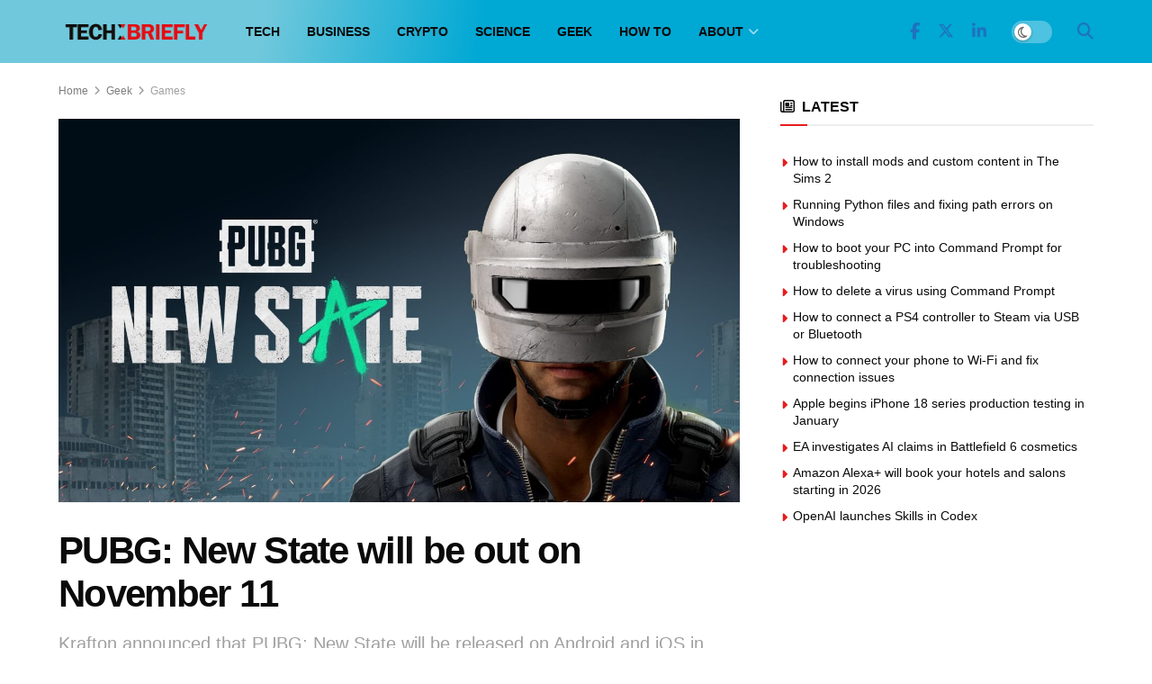

--- FILE ---
content_type: text/html; charset=UTF-8
request_url: https://techbriefly.com/2021/10/22/pubg-new-state-will-be-out-on-november-11/
body_size: 27830
content:
<!doctype html>
<!--[if lt IE 7]><html
class="no-js lt-ie9 lt-ie8 lt-ie7" lang=en-US prefix="og: https://ogp.me/ns#"> <![endif]-->
<!--[if IE 7]><html
class="no-js lt-ie9 lt-ie8" lang=en-US prefix="og: https://ogp.me/ns#"> <![endif]-->
<!--[if IE 8]><html
class="no-js lt-ie9" lang=en-US prefix="og: https://ogp.me/ns#"> <![endif]-->
<!--[if IE 9]><html
class="no-js lt-ie10" lang=en-US prefix="og: https://ogp.me/ns#"> <![endif]-->
<!--[if gt IE 8]><!--><html
class=no-js lang=en-US prefix="og: https://ogp.me/ns#"> <!--<![endif]--><head><meta
http-equiv="Content-Type" content="text/html; charset=UTF-8"><meta
name='viewport' content='width=device-width, initial-scale=1, user-scalable=yes'><link
rel=profile href=http://gmpg.org/xfn/11><link
rel=pingback href=https://techbriefly.com/xmlrpc.php><meta
property="og:type" content="article"><meta
property="og:title" content="PUBG: New State will be out on November 11"><meta
property="og:site_name" content="TechBriefly"><meta
property="og:description" content="Even though, Fortnite looks like the most popular battle royale game right now, it’s worth noting that PUBG is a"><meta
property="og:url" content="https://techbriefly.com/2021/10/22/pubg-new-state-will-be-out-on-november-11/"><meta
property="og:locale" content="en_US"><meta
property="og:image" content="https://techbriefly.com/wp-content/uploads/2021/10/pubg-states.jpg"><meta
property="og:image:height" content="720"><meta
property="og:image:width" content="1280"><meta
property="article:published_time" content="2021-10-22T12:16:11+03:00"><meta
property="article:modified_time" content="2021-10-22T12:17:25+03:00"><meta
property="article:author" content="http://techbriefly.com"><meta
property="article:section" content="Games"><meta
property="article:tag" content="Android"><meta
property="article:tag" content="featured"><meta
property="article:tag" content="gaming"><meta
property="article:tag" content="iOS"><meta
property="article:tag" content="PUBG"><meta
property="article:tag" content="Tencent"><meta
name="twitter:card" content="summary_large_image"><meta
name="twitter:title" content="PUBG: New State will be out on November 11"><meta
name="twitter:description" content="Even though, Fortnite looks like the most popular battle royale game right now, it’s worth noting that PUBG is a"><meta
name="twitter:url" content="https://techbriefly.com/2021/10/22/pubg-new-state-will-be-out-on-november-11/"><meta
name="twitter:site" content="http://techbriefly.com"><meta
name="twitter:image" content="https://techbriefly.com/wp-content/uploads/2021/10/pubg-states.jpg"><meta
name="twitter:image:width" content="1280"><meta
name="twitter:image:height" content="720"> <script>var jnews_ajax_url='/?ajax-request=jnews'</script> <script>;window.jnews=window.jnews||{},window.jnews.library=window.jnews.library||{},window.jnews.library=function(){"use strict";var e=this;e.win=window,e.doc=document,e.noop=function(){},e.globalBody=e.doc.getElementsByTagName("body")[0],e.globalBody=e.globalBody?e.globalBody:e.doc,e.win.jnewsDataStorage=e.win.jnewsDataStorage||{_storage:new WeakMap,put:function(e,t,n){this._storage.has(e)||this._storage.set(e,new Map),this._storage.get(e).set(t,n)},get:function(e,t){return this._storage.get(e).get(t)},has:function(e,t){return this._storage.has(e)&&this._storage.get(e).has(t)},remove:function(e,t){var n=this._storage.get(e).delete(t);return 0===!this._storage.get(e).size&&this._storage.delete(e),n}},e.windowWidth=function(){return e.win.innerWidth||e.docEl.clientWidth||e.globalBody.clientWidth},e.windowHeight=function(){return e.win.innerHeight||e.docEl.clientHeight||e.globalBody.clientHeight},e.requestAnimationFrame=e.win.requestAnimationFrame||e.win.webkitRequestAnimationFrame||e.win.mozRequestAnimationFrame||e.win.msRequestAnimationFrame||window.oRequestAnimationFrame||function(e){return setTimeout(e,1e3/60)},e.cancelAnimationFrame=e.win.cancelAnimationFrame||e.win.webkitCancelAnimationFrame||e.win.webkitCancelRequestAnimationFrame||e.win.mozCancelAnimationFrame||e.win.msCancelRequestAnimationFrame||e.win.oCancelRequestAnimationFrame||function(e){clearTimeout(e)},e.classListSupport="classList"in document.createElement("_"),e.hasClass=e.classListSupport?function(e,t){return e.classList.contains(t)}:function(e,t){return e.className.indexOf(t)>=0},e.addClass=e.classListSupport?function(t,n){e.hasClass(t,n)||t.classList.add(n)}:function(t,n){e.hasClass(t,n)||(t.className+=" "+n)},e.removeClass=e.classListSupport?function(t,n){e.hasClass(t,n)&&t.classList.remove(n)}:function(t,n){e.hasClass(t,n)&&(t.className=t.className.replace(n,""))},e.objKeys=function(e){var t=[];for(var n in e)Object.prototype.hasOwnProperty.call(e,n)&&t.push(n);return t},e.isObjectSame=function(e,t){var n=!0;return JSON.stringify(e)!==JSON.stringify(t)&&(n=!1),n},e.extend=function(){for(var e,t,n,o=arguments[0]||{},i=1,a=arguments.length;i<a;i++)if(null!==(e=arguments[i]))for(t in e)o!==(n=e[t])&&void 0!==n&&(o[t]=n);return o},e.dataStorage=e.win.jnewsDataStorage,e.isVisible=function(e){return 0!==e.offsetWidth&&0!==e.offsetHeight||e.getBoundingClientRect().length},e.getHeight=function(e){return e.offsetHeight||e.clientHeight||e.getBoundingClientRect().height},e.getWidth=function(e){return e.offsetWidth||e.clientWidth||e.getBoundingClientRect().width},e.supportsPassive=!1;try{var t=Object.defineProperty({},"passive",{get:function(){e.supportsPassive=!0}});"createEvent"in e.doc?e.win.addEventListener("test",null,t):"fireEvent"in e.doc&&e.win.attachEvent("test",null)}catch(e){}e.passiveOption=!!e.supportsPassive&&{passive:!0},e.setStorage=function(e,t){e="jnews-"+e;var n={expired:Math.floor(((new Date).getTime()+432e5)/1e3)};t=Object.assign(n,t);localStorage.setItem(e,JSON.stringify(t))},e.getStorage=function(e){e="jnews-"+e;var t=localStorage.getItem(e);return null!==t&&0<t.length?JSON.parse(localStorage.getItem(e)):{}},e.expiredStorage=function(){var t,n="jnews-";for(var o in localStorage)o.indexOf(n)>-1&&"undefined"!==(t=e.getStorage(o.replace(n,""))).expired&&t.expired<Math.floor((new Date).getTime()/1e3)&&localStorage.removeItem(o)},e.addEvents=function(t,n,o){for(var i in n){var a=["touchstart","touchmove"].indexOf(i)>=0&&!o&&e.passiveOption;"createEvent"in e.doc?t.addEventListener(i,n[i],a):"fireEvent"in e.doc&&t.attachEvent("on"+i,n[i])}},e.removeEvents=function(t,n){for(var o in n)"createEvent"in e.doc?t.removeEventListener(o,n[o]):"fireEvent"in e.doc&&t.detachEvent("on"+o,n[o])},e.triggerEvents=function(t,n,o){var i;o=o||{detail:null};return"createEvent"in e.doc?(!(i=e.doc.createEvent("CustomEvent")||new CustomEvent(n)).initCustomEvent||i.initCustomEvent(n,!0,!1,o),void t.dispatchEvent(i)):"fireEvent"in e.doc?((i=e.doc.createEventObject()).eventType=n,void t.fireEvent("on"+i.eventType,i)):void 0},e.getParents=function(t,n){void 0===n&&(n=e.doc);for(var o=[],i=t.parentNode,a=!1;!a;)if(i){var r=i;r.querySelectorAll(n).length?a=!0:(o.push(r),i=r.parentNode)}else o=[],a=!0;return o},e.forEach=function(e,t,n){for(var o=0,i=e.length;o<i;o++)t.call(n,e[o],o)},e.getText=function(e){return e.innerText||e.textContent},e.setText=function(e,t){var n="object"==typeof t?t.innerText||t.textContent:t;e.innerText&&(e.innerText=n),e.textContent&&(e.textContent=n)},e.httpBuildQuery=function(t){return e.objKeys(t).reduce(function t(n){var o=arguments.length>1&&void 0!==arguments[1]?arguments[1]:null;return function(i,a){var r=n[a];a=encodeURIComponent(a);var s=o?"".concat(o,"[").concat(a,"]"):a;return null==r||"function"==typeof r?(i.push("".concat(s,"=")),i):["number","boolean","string"].includes(typeof r)?(i.push("".concat(s,"=").concat(encodeURIComponent(r))),i):(i.push(e.objKeys(r).reduce(t(r,s),[]).join("&")),i)}}(t),[]).join("&")},e.get=function(t,n,o,i){return o="function"==typeof o?o:e.noop,e.ajax("GET",t,n,o,i)},e.post=function(t,n,o,i){return o="function"==typeof o?o:e.noop,e.ajax("POST",t,n,o,i)},e.ajax=function(t,n,o,i,a){var r=new XMLHttpRequest,s=n,c=e.httpBuildQuery(o);if(t=-1!=["GET","POST"].indexOf(t)?t:"GET",r.open(t,s+("GET"==t?"?"+c:""),!0),"POST"==t&&r.setRequestHeader("Content-type","application/x-www-form-urlencoded"),r.setRequestHeader("X-Requested-With","XMLHttpRequest"),r.onreadystatechange=function(){4===r.readyState&&200<=r.status&&300>r.status&&"function"==typeof i&&i.call(void 0,r.response)},void 0!==a&&!a){return{xhr:r,send:function(){r.send("POST"==t?c:null)}}}return r.send("POST"==t?c:null),{xhr:r}},e.scrollTo=function(t,n,o){function i(e,t,n){this.start=this.position(),this.change=e-this.start,this.currentTime=0,this.increment=20,this.duration=void 0===n?500:n,this.callback=t,this.finish=!1,this.animateScroll()}return Math.easeInOutQuad=function(e,t,n,o){return(e/=o/2)<1?n/2*e*e+t:-n/2*(--e*(e-2)-1)+t},i.prototype.stop=function(){this.finish=!0},i.prototype.move=function(t){e.doc.documentElement.scrollTop=t,e.globalBody.parentNode.scrollTop=t,e.globalBody.scrollTop=t},i.prototype.position=function(){return e.doc.documentElement.scrollTop||e.globalBody.parentNode.scrollTop||e.globalBody.scrollTop},i.prototype.animateScroll=function(){this.currentTime+=this.increment;var t=Math.easeInOutQuad(this.currentTime,this.start,this.change,this.duration);this.move(t),this.currentTime<this.duration&&!this.finish?e.requestAnimationFrame.call(e.win,this.animateScroll.bind(this)):this.callback&&"function"==typeof this.callback&&this.callback()},new i(t,n,o)},e.unwrap=function(t){var n,o=t;e.forEach(t,(function(e,t){n?n+=e:n=e})),o.replaceWith(n)},e.performance={start:function(e){performance.mark(e+"Start")},stop:function(e){performance.mark(e+"End"),performance.measure(e,e+"Start",e+"End")}},e.fps=function(){var t=0,n=0,o=0;!function(){var i=t=0,a=0,r=0,s=document.getElementById("fpsTable"),c=function(t){void 0===document.getElementsByTagName("body")[0]?e.requestAnimationFrame.call(e.win,(function(){c(t)})):document.getElementsByTagName("body")[0].appendChild(t)};null===s&&((s=document.createElement("div")).style.position="fixed",s.style.top="120px",s.style.left="10px",s.style.width="100px",s.style.height="20px",s.style.border="1px solid black",s.style.fontSize="11px",s.style.zIndex="100000",s.style.backgroundColor="white",s.id="fpsTable",c(s));var l=function(){o++,n=Date.now(),(a=(o/(r=(n-t)/1e3)).toPrecision(2))!=i&&(i=a,s.innerHTML=i+"fps"),1<r&&(t=n,o=0),e.requestAnimationFrame.call(e.win,l)};l()}()},e.instr=function(e,t){for(var n=0;n<t.length;n++)if(-1!==e.toLowerCase().indexOf(t[n].toLowerCase()))return!0},e.winLoad=function(t,n){function o(o){if("complete"===e.doc.readyState||"interactive"===e.doc.readyState)return!o||n?setTimeout(t,n||1):t(o),1}o()||e.addEvents(e.win,{load:o})},e.docReady=function(t,n){function o(o){if("complete"===e.doc.readyState||"interactive"===e.doc.readyState)return!o||n?setTimeout(t,n||1):t(o),1}o()||e.addEvents(e.doc,{DOMContentLoaded:o})},e.fireOnce=function(){e.docReady((function(){e.assets=e.assets||[],e.assets.length&&(e.boot(),e.load_assets())}),50)},e.boot=function(){e.length&&e.doc.querySelectorAll("style[media]").forEach((function(e){"not all"==e.getAttribute("media")&&e.removeAttribute("media")}))},e.create_js=function(t,n){var o=e.doc.createElement("script");switch(o.setAttribute("src",t),n){case"defer":o.setAttribute("defer",!0);break;case"async":o.setAttribute("async",!0);break;case"deferasync":o.setAttribute("defer",!0),o.setAttribute("async",!0)}e.globalBody.appendChild(o)},e.load_assets=function(){"object"==typeof e.assets&&e.forEach(e.assets.slice(0),(function(t,n){var o="";t.defer&&(o+="defer"),t.async&&(o+="async"),e.create_js(t.url,o);var i=e.assets.indexOf(t);i>-1&&e.assets.splice(i,1)})),e.assets=jnewsoption.au_scripts=window.jnewsads=[]},e.setCookie=function(e,t,n){var o="";if(n){var i=new Date;i.setTime(i.getTime()+24*n*60*60*1e3),o="; expires="+i.toUTCString()}document.cookie=e+"="+(t||"")+o+"; path=/"},e.getCookie=function(e){for(var t=e+"=",n=document.cookie.split(";"),o=0;o<n.length;o++){for(var i=n[o];" "==i.charAt(0);)i=i.substring(1,i.length);if(0==i.indexOf(t))return i.substring(t.length,i.length)}return null},e.eraseCookie=function(e){document.cookie=e+"=; Path=/; Expires=Thu, 01 Jan 1970 00:00:01 GMT;"},e.docReady((function(){e.globalBody=e.globalBody==e.doc?e.doc.getElementsByTagName("body")[0]:e.globalBody,e.globalBody=e.globalBody?e.globalBody:e.doc})),e.winLoad((function(){e.winLoad((function(){var t=!1;if(void 0!==window.jnewsadmin)if(void 0!==window.file_version_checker){var n=e.objKeys(window.file_version_checker);n.length?n.forEach((function(e){t||"10.0.4"===window.file_version_checker[e]||(t=!0)})):t=!0}else t=!0;t&&(window.jnewsHelper.getMessage(),window.jnewsHelper.getNotice())}),2500)}))},window.jnews.library=new window.jnews.library;</script> <title>PUBG: New State will be out on November 11 - TechBriefly</title><link
rel=canonical href=https://techbriefly.com/2021/10/22/pubg-new-state-will-be-out-on-november-11/ ><meta
property="og:locale" content="en_US"><meta
property="og:type" content="article"><meta
property="og:title" content="PUBG: New State will be out on November 11 - TechBriefly"><meta
property="og:description" content="Even though, Fortnite looks like the most popular battle royale game right now, it’s worth noting that PUBG is a predominant force behind the genre. A new game from the PUBG team will be finally available for Android users. PUBG: New State will be released on November 11 It&#8217;s time to talk about PUBG: New [&hellip;]"><meta
property="og:url" content="https://techbriefly.com/2021/10/22/pubg-new-state-will-be-out-on-november-11/"><meta
property="og:site_name" content="TechBriefly"><meta
property="article:publisher" content="https://www.facebook.com/techbrieflycom"><meta
property="article:published_time" content="2021-10-22T09:16:11+00:00"><meta
property="article:modified_time" content="2021-10-22T09:17:25+00:00"><meta
property="og:image" content="https://techbriefly.com/wp-content/uploads/2021/10/pubg-states.jpg"><meta
property="og:image:width" content="1280"><meta
property="og:image:height" content="720"><meta
property="og:image:type" content="image/jpeg"><meta
name="author" content="Kerem Gülen"><meta
name="twitter:card" content="summary_large_image"><meta
name="twitter:creator" content="@techbrieflycom"><meta
name="twitter:site" content="@techbrieflycom"><meta
name="twitter:label1" content="Written by"><meta
name="twitter:data1" content="Kerem Gülen"><meta
name="twitter:label2" content="Est. reading time"><meta
name="twitter:data2" content="1 minute"> <script type=application/ld+json class=yoast-schema-graph>{"@context":"https://schema.org","@graph":[{"@type":"NewsArticle","@id":"https://techbriefly.com/2021/10/22/pubg-new-state-will-be-out-on-november-11/#article","isPartOf":{"@id":"https://techbriefly.com/2021/10/22/pubg-new-state-will-be-out-on-november-11/"},"author":[{"@id":"https://techbriefly.com/#/schema/person/580a0edb5c4171f3949944b055e6fe85"}],"headline":"PUBG: New State will be out on November 11","datePublished":"2021-10-22T09:16:11+00:00","dateModified":"2021-10-22T09:17:25+00:00","mainEntityOfPage":{"@id":"https://techbriefly.com/2021/10/22/pubg-new-state-will-be-out-on-november-11/"},"wordCount":267,"commentCount":0,"publisher":{"@id":"https://techbriefly.com/#organization"},"image":{"@id":"https://techbriefly.com/2021/10/22/pubg-new-state-will-be-out-on-november-11/#primaryimage"},"thumbnailUrl":"https://techbriefly.com/wp-content/uploads/2021/10/pubg-states.jpg","keywords":["Android","featured","gaming","iOS","PUBG","Tencent"],"articleSection":["Games","Geek"],"inLanguage":"en-US","potentialAction":[{"@type":"CommentAction","name":"Comment","target":["https://techbriefly.com/2021/10/22/pubg-new-state-will-be-out-on-november-11/#respond"]}]},{"@type":"WebPage","@id":"https://techbriefly.com/2021/10/22/pubg-new-state-will-be-out-on-november-11/","url":"https://techbriefly.com/2021/10/22/pubg-new-state-will-be-out-on-november-11/","name":"PUBG: New State will be out on November 11 - TechBriefly","isPartOf":{"@id":"https://techbriefly.com/#website"},"primaryImageOfPage":{"@id":"https://techbriefly.com/2021/10/22/pubg-new-state-will-be-out-on-november-11/#primaryimage"},"image":{"@id":"https://techbriefly.com/2021/10/22/pubg-new-state-will-be-out-on-november-11/#primaryimage"},"thumbnailUrl":"https://techbriefly.com/wp-content/uploads/2021/10/pubg-states.jpg","datePublished":"2021-10-22T09:16:11+00:00","dateModified":"2021-10-22T09:17:25+00:00","breadcrumb":{"@id":"https://techbriefly.com/2021/10/22/pubg-new-state-will-be-out-on-november-11/#breadcrumb"},"inLanguage":"en-US","potentialAction":[{"@type":"ReadAction","target":["https://techbriefly.com/2021/10/22/pubg-new-state-will-be-out-on-november-11/"]}]},{"@type":"ImageObject","inLanguage":"en-US","@id":"https://techbriefly.com/2021/10/22/pubg-new-state-will-be-out-on-november-11/#primaryimage","url":"https://techbriefly.com/wp-content/uploads/2021/10/pubg-states.jpg","contentUrl":"https://techbriefly.com/wp-content/uploads/2021/10/pubg-states.jpg","width":1280,"height":720},{"@type":"BreadcrumbList","@id":"https://techbriefly.com/2021/10/22/pubg-new-state-will-be-out-on-november-11/#breadcrumb","itemListElement":[{"@type":"ListItem","position":1,"name":"Home","item":"https://techbriefly.com/"},{"@type":"ListItem","position":2,"name":"PUBG: New State will be out on November 11"}]},{"@type":"WebSite","@id":"https://techbriefly.com/#website","url":"https://techbriefly.com/","name":"TechBriefly","description":"","publisher":{"@id":"https://techbriefly.com/#organization"},"potentialAction":[{"@type":"SearchAction","target":{"@type":"EntryPoint","urlTemplate":"https://techbriefly.com/?s={search_term_string}"},"query-input":{"@type":"PropertyValueSpecification","valueRequired":true,"valueName":"search_term_string"}}],"inLanguage":"en-US"},{"@type":"Organization","@id":"https://techbriefly.com/#organization","name":"TechBriefly","url":"https://techbriefly.com/","logo":{"@type":"ImageObject","inLanguage":"en-US","@id":"https://techbriefly.com/#/schema/logo/image/","url":"https://techbriefly.com/wp-content/uploads/2019/12/techbriefly-fav.png","contentUrl":"https://techbriefly.com/wp-content/uploads/2019/12/techbriefly-fav.png","width":512,"height":512,"caption":"TechBriefly"},"image":{"@id":"https://techbriefly.com/#/schema/logo/image/"},"sameAs":["https://www.facebook.com/techbrieflycom","https://x.com/techbrieflycom","https://www.instagram.com/techbriefly","https://www.linkedin.com/company/techbrieflycom/"]},{"@type":"Person","@id":"https://techbriefly.com/#/schema/person/580a0edb5c4171f3949944b055e6fe85","name":"Kerem Gülen","image":{"@type":"ImageObject","inLanguage":"en-US","@id":"https://techbriefly.com/#/schema/person/image/40aa1254b35cff74dd44942c8822b166","url":"https://secure.gravatar.com/avatar/52f2a732a2617b13edd4d62991a736f85d56040f329b0d8c57371800a26ff268?s=96&d=mm&r=g","contentUrl":"https://secure.gravatar.com/avatar/52f2a732a2617b13edd4d62991a736f85d56040f329b0d8c57371800a26ff268?s=96&d=mm&r=g","caption":"Kerem Gülen"},"description":"Kerem from Turkey has an insatiable curiosity for the latest advancements in tech gadgets and a knack for innovative thinking. With 3 years of experience in editorship and a childhood dream of becoming a journalist, Kerem has always been curious about the latest tech gadgets and is constantly seeking new ways to create. As a Master's student in Strategic Communications, Kerem is eager to learn more about the ever-evolving world of technology. His primary focuses are artificial intelligence and digital inclusion, and he delves into the most current and accurate information on these topics.","sameAs":["http://techbriefly.com","https://www.linkedin.com/in/kgulen/"],"url":"https://techbriefly.com/author/kergulen/"}]}</script> <title>PUBG: New State will be out on November 11 - TechBriefly</title><meta
name="description" content="Even though, Fortnite looks like the most popular battle royale game right now, it’s worth noting that PUBG is a predominant force behind the genre. A new"><meta
name="robots" content="follow, index, max-snippet:-1, max-video-preview:-1, max-image-preview:large"><link
rel=canonical href=https://techbriefly.com/2021/10/22/pubg-new-state-will-be-out-on-november-11/ ><meta
property="og:locale" content="en_US"><meta
property="og:type" content="article"><meta
property="og:title" content="PUBG: New State will be out on November 11 &bull; TechBriefly"><meta
property="og:description" content="Even though, Fortnite looks like the most popular battle royale game right now, it’s worth noting that PUBG is a predominant force behind the genre. A new"><meta
property="og:url" content="https://techbriefly.com/2021/10/22/pubg-new-state-will-be-out-on-november-11/"><meta
property="og:site_name" content="TechBriefly"><meta
property="article:tag" content="Android"><meta
property="article:tag" content="featured"><meta
property="article:tag" content="gaming"><meta
property="article:tag" content="iOS"><meta
property="article:tag" content="PUBG"><meta
property="article:tag" content="Tencent"><meta
property="article:section" content="Games"><meta
property="og:updated_time" content="2021-10-22T12:17:25+03:00"><meta
property="og:image" content="https://techbriefly.com/wp-content/uploads/2021/10/pubg-states.jpg"><meta
property="og:image:secure_url" content="https://techbriefly.com/wp-content/uploads/2021/10/pubg-states.jpg"><meta
property="og:image:width" content="1280"><meta
property="og:image:height" content="720"><meta
property="og:image:alt" content="PUBG: New State will be out on November 11"><meta
property="og:image:type" content="image/jpeg"><meta
property="article:published_time" content="2021-10-22T12:16:11+03:00"><meta
property="article:modified_time" content="2021-10-22T12:17:25+03:00"><meta
name="twitter:card" content="summary_large_image"><meta
name="twitter:title" content="PUBG: New State will be out on November 11 &bull; TechBriefly"><meta
name="twitter:description" content="Even though, Fortnite looks like the most popular battle royale game right now, it’s worth noting that PUBG is a predominant force behind the genre. A new"><meta
name="twitter:image" content="https://techbriefly.com/wp-content/uploads/2021/10/pubg-states.jpg"><meta
name="twitter:label1" content="Written by"><meta
name="twitter:data1" content="Kerem Gülen"><meta
name="twitter:label2" content="Time to read"><meta
name="twitter:data2" content="1 minute"> <script type=application/ld+json class=rank-math-schema>{"@context":"https://schema.org","@graph":[{"@type":"Organization","@id":"https://techbriefly.com/#organization","name":"Linkmedya","logo":{"@type":"ImageObject","@id":"https://techbriefly.com/#logo","url":"https://techbriefly.com/wp-content/uploads/2022/06/techbriefly_logo-1.png","contentUrl":"https://techbriefly.com/wp-content/uploads/2022/06/techbriefly_logo-1.png","caption":"TechBriefly","inLanguage":"en-US"}},{"@type":"WebSite","@id":"https://techbriefly.com/#website","url":"https://techbriefly.com","name":"TechBriefly","publisher":{"@id":"https://techbriefly.com/#organization"},"inLanguage":"en-US"},{"@type":"ImageObject","@id":"https://techbriefly.com/wp-content/uploads/2021/10/pubg-states.jpg","url":"https://techbriefly.com/wp-content/uploads/2021/10/pubg-states.jpg","width":"1280","height":"720","inLanguage":"en-US"},{"@type":"BreadcrumbList","@id":"https://techbriefly.com/2021/10/22/pubg-new-state-will-be-out-on-november-11/#breadcrumb","itemListElement":[{"@type":"ListItem","position":"1","item":{"@id":"https://digitalreport.com.tr","name":"Digital Report"}},{"@type":"ListItem","position":"2","item":{"@id":"https://techbriefly.com/c/geek/games/","name":"Games"}},{"@type":"ListItem","position":"3","item":{"@id":"https://techbriefly.com/2021/10/22/pubg-new-state-will-be-out-on-november-11/","name":"PUBG: New State will be out on November 11"}}]},{"@type":"WebPage","@id":"https://techbriefly.com/2021/10/22/pubg-new-state-will-be-out-on-november-11/#webpage","url":"https://techbriefly.com/2021/10/22/pubg-new-state-will-be-out-on-november-11/","name":"PUBG: New State will be out on November 11 &bull; TechBriefly","datePublished":"2021-10-22T12:16:11+03:00","dateModified":"2021-10-22T12:17:25+03:00","isPartOf":{"@id":"https://techbriefly.com/#website"},"primaryImageOfPage":{"@id":"https://techbriefly.com/wp-content/uploads/2021/10/pubg-states.jpg"},"inLanguage":"en-US","breadcrumb":{"@id":"https://techbriefly.com/2021/10/22/pubg-new-state-will-be-out-on-november-11/#breadcrumb"}},{"@type":"Person","@id":"https://techbriefly.com/author/kergulen/","name":"Kerem G\u00fclen","description":"Kerem G\u00fclen news and articles TechBriefly","url":"https://techbriefly.com/author/kergulen/","image":{"@type":"ImageObject","@id":"https://secure.gravatar.com/avatar/52f2a732a2617b13edd4d62991a736f85d56040f329b0d8c57371800a26ff268?s=96&amp;d=mm&amp;r=g","url":"https://secure.gravatar.com/avatar/52f2a732a2617b13edd4d62991a736f85d56040f329b0d8c57371800a26ff268?s=96&amp;d=mm&amp;r=g","caption":"Kerem G\u00fclen","inLanguage":"en-US"},"sameAs":["http://techbriefly.com"],"worksFor":{"@id":"https://techbriefly.com/#organization"}},{"@type":"NewsArticle","headline":"PUBG: New State will be out on November 11 &bull; TechBriefly","datePublished":"2021-10-22T12:16:11+03:00","dateModified":"2021-10-22T12:17:25+03:00","articleSection":"Games, Geek","author":{"@id":"https://techbriefly.com/author/kergulen/","name":"Kerem G\u00fclen"},"publisher":{"@id":"https://techbriefly.com/#organization"},"description":"Even though, Fortnite looks like the most popular battle royale game right now, it\u2019s worth noting that PUBG is a predominant force behind the genre. A new","name":"PUBG: New State will be out on November 11 &bull; TechBriefly","@id":"https://techbriefly.com/2021/10/22/pubg-new-state-will-be-out-on-november-11/#richSnippet","isPartOf":{"@id":"https://techbriefly.com/2021/10/22/pubg-new-state-will-be-out-on-november-11/#webpage"},"image":{"@id":"https://techbriefly.com/wp-content/uploads/2021/10/pubg-states.jpg"},"inLanguage":"en-US","mainEntityOfPage":{"@id":"https://techbriefly.com/2021/10/22/pubg-new-state-will-be-out-on-november-11/#webpage"}}]}</script> <link
rel=alternate type=application/rss+xml title="TechBriefly &raquo; Feed" href=https://techbriefly.com/feed/ ><link
rel=alternate type=application/rss+xml title="TechBriefly &raquo; Comments Feed" href=https://techbriefly.com/comments/feed/ ><link
rel=alternate type=application/rss+xml title="TechBriefly &raquo; PUBG: New State will be out on November 11 Comments Feed" href=https://techbriefly.com/2021/10/22/pubg-new-state-will-be-out-on-november-11/feed/ ><link
rel=alternate title="oEmbed (JSON)" type=application/json+oembed href="https://techbriefly.com/wp-json/oembed/1.0/embed?url=https%3A%2F%2Ftechbriefly.com%2F2021%2F10%2F22%2Fpubg-new-state-will-be-out-on-november-11%2F"><link
rel=alternate title="oEmbed (XML)" type=text/xml+oembed href="https://techbriefly.com/wp-json/oembed/1.0/embed?url=https%3A%2F%2Ftechbriefly.com%2F2021%2F10%2F22%2Fpubg-new-state-will-be-out-on-november-11%2F&#038;format=xml"><style id=wp-img-auto-sizes-contain-inline-css>img:is([sizes=auto i],[sizes^="auto," i]){contain-intrinsic-size:3000px 1500px}</style><style id=wp-emoji-styles-inline-css>img.wp-smiley,img.emoji{display:inline !important;border:none !important;box-shadow:none !important;height:1em !important;width:1em !important;margin:0
0.07em !important;vertical-align:-0.1em !important;background:none !important;padding:0
!important}</style><style id=wp-block-library-inline-css>/*<![CDATA[*/:root{--wp-block-synced-color:#7a00df;--wp-block-synced-color--rgb:122,0,223;--wp-bound-block-color:var(--wp-block-synced-color);--wp-editor-canvas-background:#ddd;--wp-admin-theme-color:#007cba;--wp-admin-theme-color--rgb:0,124,186;--wp-admin-theme-color-darker-10:#006ba1;--wp-admin-theme-color-darker-10--rgb:0,107,160.5;--wp-admin-theme-color-darker-20:#005a87;--wp-admin-theme-color-darker-20--rgb:0,90,135;--wp-admin-border-width-focus:2px}@media (min-resolution:192dpi){:root{--wp-admin-border-width-focus:1.5px}}.wp-element-button{cursor:pointer}:root .has-very-light-gray-background-color{background-color:#eee}:root .has-very-dark-gray-background-color{background-color:#313131}:root .has-very-light-gray-color{color:#eee}:root .has-very-dark-gray-color{color:#313131}:root .has-vivid-green-cyan-to-vivid-cyan-blue-gradient-background{background:linear-gradient(135deg,#00d084,#0693e3)}:root .has-purple-crush-gradient-background{background:linear-gradient(135deg,#34e2e4,#4721fb 50%,#ab1dfe)}:root .has-hazy-dawn-gradient-background{background:linear-gradient(135deg,#faaca8,#dad0ec)}:root .has-subdued-olive-gradient-background{background:linear-gradient(135deg,#fafae1,#67a671)}:root .has-atomic-cream-gradient-background{background:linear-gradient(135deg,#fdd79a,#004a59)}:root .has-nightshade-gradient-background{background:linear-gradient(135deg,#330968,#31cdcf)}:root .has-midnight-gradient-background{background:linear-gradient(135deg,#020381,#2874fc)}:root{--wp--preset--font-size--normal:16px;--wp--preset--font-size--huge:42px}.has-regular-font-size{font-size:1em}.has-larger-font-size{font-size:2.625em}.has-normal-font-size{font-size:var(--wp--preset--font-size--normal)}.has-huge-font-size{font-size:var(--wp--preset--font-size--huge)}.has-text-align-center{text-align:center}.has-text-align-left{text-align:left}.has-text-align-right{text-align:right}.has-fit-text{white-space:nowrap!important}#end-resizable-editor-section{display:none}.aligncenter{clear:both}.items-justified-left{justify-content:flex-start}.items-justified-center{justify-content:center}.items-justified-right{justify-content:flex-end}.items-justified-space-between{justify-content:space-between}.screen-reader-text{border:0;clip-path:inset(50%);height:1px;margin:-1px;overflow:hidden;padding:0;position:absolute;width:1px;word-wrap:normal!important}.screen-reader-text:focus{background-color:#ddd;clip-path:none;color:#444;display:block;font-size:1em;height:auto;left:5px;line-height:normal;padding:15px
23px 14px;text-decoration:none;top:5px;width:auto;z-index:100000}html :where(.has-border-color){border-style:solid}html :where([style*=border-top-color]){border-top-style:solid}html :where([style*=border-right-color]){border-right-style:solid}html :where([style*=border-bottom-color]){border-bottom-style:solid}html :where([style*=border-left-color]){border-left-style:solid}html :where([style*=border-width]){border-style:solid}html :where([style*=border-top-width]){border-top-style:solid}html :where([style*=border-right-width]){border-right-style:solid}html :where([style*=border-bottom-width]){border-bottom-style:solid}html :where([style*=border-left-width]){border-left-style:solid}html :where(img[class*=wp-image-]){height:auto;max-width:100%}:where(figure){margin:0
0 1em}html :where(.is-position-sticky){--wp-admin--admin-bar--position-offset:var(--wp-admin--admin-bar--height,0px)}@media screen and (max-width:600px){html:where(.is-position-sticky){--wp-admin--admin-bar--position-offset:0px}}/*]]>*/</style><style id=global-styles-inline-css>/*<![CDATA[*/:root{--wp--preset--aspect-ratio--square:1;--wp--preset--aspect-ratio--4-3:4/3;--wp--preset--aspect-ratio--3-4:3/4;--wp--preset--aspect-ratio--3-2:3/2;--wp--preset--aspect-ratio--2-3:2/3;--wp--preset--aspect-ratio--16-9:16/9;--wp--preset--aspect-ratio--9-16:9/16;--wp--preset--color--black:#000;--wp--preset--color--cyan-bluish-gray:#abb8c3;--wp--preset--color--white:#fff;--wp--preset--color--pale-pink:#f78da7;--wp--preset--color--vivid-red:#cf2e2e;--wp--preset--color--luminous-vivid-orange:#ff6900;--wp--preset--color--luminous-vivid-amber:#fcb900;--wp--preset--color--light-green-cyan:#7bdcb5;--wp--preset--color--vivid-green-cyan:#00d084;--wp--preset--color--pale-cyan-blue:#8ed1fc;--wp--preset--color--vivid-cyan-blue:#0693e3;--wp--preset--color--vivid-purple:#9b51e0;--wp--preset--gradient--vivid-cyan-blue-to-vivid-purple:linear-gradient(135deg,rgb(6,147,227) 0%,rgb(155,81,224) 100%);--wp--preset--gradient--light-green-cyan-to-vivid-green-cyan:linear-gradient(135deg,rgb(122,220,180) 0%,rgb(0,208,130) 100%);--wp--preset--gradient--luminous-vivid-amber-to-luminous-vivid-orange:linear-gradient(135deg,rgb(252,185,0) 0%,rgb(255,105,0) 100%);--wp--preset--gradient--luminous-vivid-orange-to-vivid-red:linear-gradient(135deg,rgb(255,105,0) 0%,rgb(207,46,46) 100%);--wp--preset--gradient--very-light-gray-to-cyan-bluish-gray:linear-gradient(135deg,rgb(238,238,238) 0%,rgb(169,184,195) 100%);--wp--preset--gradient--cool-to-warm-spectrum:linear-gradient(135deg,rgb(74,234,220) 0%,rgb(151,120,209) 20%,rgb(207,42,186) 40%,rgb(238,44,130) 60%,rgb(251,105,98) 80%,rgb(254,248,76) 100%);--wp--preset--gradient--blush-light-purple:linear-gradient(135deg,rgb(255,206,236) 0%,rgb(152,150,240) 100%);--wp--preset--gradient--blush-bordeaux:linear-gradient(135deg,rgb(254,205,165) 0%,rgb(254,45,45) 50%,rgb(107,0,62) 100%);--wp--preset--gradient--luminous-dusk:linear-gradient(135deg,rgb(255,203,112) 0%,rgb(199,81,192) 50%,rgb(65,88,208) 100%);--wp--preset--gradient--pale-ocean:linear-gradient(135deg,rgb(255,245,203) 0%,rgb(182,227,212) 50%,rgb(51,167,181) 100%);--wp--preset--gradient--electric-grass:linear-gradient(135deg,rgb(202,248,128) 0%,rgb(113,206,126) 100%);--wp--preset--gradient--midnight:linear-gradient(135deg,rgb(2,3,129) 0%,rgb(40,116,252) 100%);--wp--preset--font-size--small:13px;--wp--preset--font-size--medium:20px;--wp--preset--font-size--large:36px;--wp--preset--font-size--x-large:42px;--wp--preset--spacing--20:0.44rem;--wp--preset--spacing--30:0.67rem;--wp--preset--spacing--40:1rem;--wp--preset--spacing--50:1.5rem;--wp--preset--spacing--60:2.25rem;--wp--preset--spacing--70:3.38rem;--wp--preset--spacing--80:5.06rem;--wp--preset--shadow--natural:6px 6px 9px rgba(0, 0, 0, 0.2);--wp--preset--shadow--deep:12px 12px 50px rgba(0, 0, 0, 0.4);--wp--preset--shadow--sharp:6px 6px 0px rgba(0, 0, 0, 0.2);--wp--preset--shadow--outlined:6px 6px 0px -3px rgb(255, 255, 255), 6px 6px rgb(0, 0, 0);--wp--preset--shadow--crisp:6px 6px 0px rgb(0, 0, 0)}:where(.is-layout-flex){gap:0.5em}:where(.is-layout-grid){gap:0.5em}body .is-layout-flex{display:flex}.is-layout-flex{flex-wrap:wrap;align-items:center}.is-layout-flex>:is(*,div){margin:0}body .is-layout-grid{display:grid}.is-layout-grid>:is(*,div){margin:0}:where(.wp-block-columns.is-layout-flex){gap:2em}:where(.wp-block-columns.is-layout-grid){gap:2em}:where(.wp-block-post-template.is-layout-flex){gap:1.25em}:where(.wp-block-post-template.is-layout-grid){gap:1.25em}.has-black-color{color:var(--wp--preset--color--black) !important}.has-cyan-bluish-gray-color{color:var(--wp--preset--color--cyan-bluish-gray) !important}.has-white-color{color:var(--wp--preset--color--white) !important}.has-pale-pink-color{color:var(--wp--preset--color--pale-pink) !important}.has-vivid-red-color{color:var(--wp--preset--color--vivid-red) !important}.has-luminous-vivid-orange-color{color:var(--wp--preset--color--luminous-vivid-orange) !important}.has-luminous-vivid-amber-color{color:var(--wp--preset--color--luminous-vivid-amber) !important}.has-light-green-cyan-color{color:var(--wp--preset--color--light-green-cyan) !important}.has-vivid-green-cyan-color{color:var(--wp--preset--color--vivid-green-cyan) !important}.has-pale-cyan-blue-color{color:var(--wp--preset--color--pale-cyan-blue) !important}.has-vivid-cyan-blue-color{color:var(--wp--preset--color--vivid-cyan-blue) !important}.has-vivid-purple-color{color:var(--wp--preset--color--vivid-purple) !important}.has-black-background-color{background-color:var(--wp--preset--color--black) !important}.has-cyan-bluish-gray-background-color{background-color:var(--wp--preset--color--cyan-bluish-gray) !important}.has-white-background-color{background-color:var(--wp--preset--color--white) !important}.has-pale-pink-background-color{background-color:var(--wp--preset--color--pale-pink) !important}.has-vivid-red-background-color{background-color:var(--wp--preset--color--vivid-red) !important}.has-luminous-vivid-orange-background-color{background-color:var(--wp--preset--color--luminous-vivid-orange) !important}.has-luminous-vivid-amber-background-color{background-color:var(--wp--preset--color--luminous-vivid-amber) !important}.has-light-green-cyan-background-color{background-color:var(--wp--preset--color--light-green-cyan) !important}.has-vivid-green-cyan-background-color{background-color:var(--wp--preset--color--vivid-green-cyan) !important}.has-pale-cyan-blue-background-color{background-color:var(--wp--preset--color--pale-cyan-blue) !important}.has-vivid-cyan-blue-background-color{background-color:var(--wp--preset--color--vivid-cyan-blue) !important}.has-vivid-purple-background-color{background-color:var(--wp--preset--color--vivid-purple) !important}.has-black-border-color{border-color:var(--wp--preset--color--black) !important}.has-cyan-bluish-gray-border-color{border-color:var(--wp--preset--color--cyan-bluish-gray) !important}.has-white-border-color{border-color:var(--wp--preset--color--white) !important}.has-pale-pink-border-color{border-color:var(--wp--preset--color--pale-pink) !important}.has-vivid-red-border-color{border-color:var(--wp--preset--color--vivid-red) !important}.has-luminous-vivid-orange-border-color{border-color:var(--wp--preset--color--luminous-vivid-orange) !important}.has-luminous-vivid-amber-border-color{border-color:var(--wp--preset--color--luminous-vivid-amber) !important}.has-light-green-cyan-border-color{border-color:var(--wp--preset--color--light-green-cyan) !important}.has-vivid-green-cyan-border-color{border-color:var(--wp--preset--color--vivid-green-cyan) !important}.has-pale-cyan-blue-border-color{border-color:var(--wp--preset--color--pale-cyan-blue) !important}.has-vivid-cyan-blue-border-color{border-color:var(--wp--preset--color--vivid-cyan-blue) !important}.has-vivid-purple-border-color{border-color:var(--wp--preset--color--vivid-purple) !important}.has-vivid-cyan-blue-to-vivid-purple-gradient-background{background:var(--wp--preset--gradient--vivid-cyan-blue-to-vivid-purple) !important}.has-light-green-cyan-to-vivid-green-cyan-gradient-background{background:var(--wp--preset--gradient--light-green-cyan-to-vivid-green-cyan) !important}.has-luminous-vivid-amber-to-luminous-vivid-orange-gradient-background{background:var(--wp--preset--gradient--luminous-vivid-amber-to-luminous-vivid-orange) !important}.has-luminous-vivid-orange-to-vivid-red-gradient-background{background:var(--wp--preset--gradient--luminous-vivid-orange-to-vivid-red) !important}.has-very-light-gray-to-cyan-bluish-gray-gradient-background{background:var(--wp--preset--gradient--very-light-gray-to-cyan-bluish-gray) !important}.has-cool-to-warm-spectrum-gradient-background{background:var(--wp--preset--gradient--cool-to-warm-spectrum) !important}.has-blush-light-purple-gradient-background{background:var(--wp--preset--gradient--blush-light-purple) !important}.has-blush-bordeaux-gradient-background{background:var(--wp--preset--gradient--blush-bordeaux) !important}.has-luminous-dusk-gradient-background{background:var(--wp--preset--gradient--luminous-dusk) !important}.has-pale-ocean-gradient-background{background:var(--wp--preset--gradient--pale-ocean) !important}.has-electric-grass-gradient-background{background:var(--wp--preset--gradient--electric-grass) !important}.has-midnight-gradient-background{background:var(--wp--preset--gradient--midnight) !important}.has-small-font-size{font-size:var(--wp--preset--font-size--small) !important}.has-medium-font-size{font-size:var(--wp--preset--font-size--medium) !important}.has-large-font-size{font-size:var(--wp--preset--font-size--large) !important}.has-x-large-font-size{font-size:var(--wp--preset--font-size--x-large) !important}/*]]>*/</style><style id=classic-theme-styles-inline-css>/*! This file is auto-generated */
.wp-block-button__link{color:#fff;background-color:#32373c;border-radius:9999px;box-shadow:none;text-decoration:none;padding:calc(.667em + 2px) calc(1.333em + 2px);font-size:1.125em}.wp-block-file__button{background:#32373c;color:#fff;text-decoration:none}</style><link
rel=stylesheet id=wp_automatic_gallery_style-css href='https://techbriefly.com/wp-content/plugins/wp-automatic/css/wp-automatic.css?ver=1.0.0' type=text/css media=all><link
rel=stylesheet id=jnews-parent-style-css href='https://techbriefly.com/wp-content/themes/jnews/style.css?ver=6.9' type=text/css media=all><link
rel=stylesheet id=js_composer_front-css href='https://techbriefly.com/wp-content/plugins/js_composer/assets/css/js_composer.min.css?ver=8.7.2' type=text/css media=all><link
rel=stylesheet id=font-awesome-css href='https://techbriefly.com/wp-content/themes/jnews/assets/fonts/font-awesome/font-awesome.min.css?ver=1.0.0' type=text/css media=all><link
rel=stylesheet id=jnews-icon-css href='https://techbriefly.com/wp-content/themes/jnews/assets/fonts/jegicon/jegicon.css?ver=1.0.0' type=text/css media=all><link
rel=stylesheet id=jscrollpane-css href='https://techbriefly.com/wp-content/themes/jnews/assets/css/jquery.jscrollpane.css?ver=1.0.0' type=text/css media=all><link
rel=stylesheet id=oknav-css href='https://techbriefly.com/wp-content/themes/jnews/assets/css/okayNav.css?ver=1.0.0' type=text/css media=all><link
rel=stylesheet id=magnific-popup-css href='https://techbriefly.com/wp-content/themes/jnews/assets/css/magnific-popup.css?ver=1.0.0' type=text/css media=all><link
rel=stylesheet id=chosen-css href='https://techbriefly.com/wp-content/themes/jnews/assets/css/chosen/chosen.css?ver=1.0.0' type=text/css media=all><link
rel=stylesheet id=jnews-main-css href='https://techbriefly.com/wp-content/themes/jnews/assets/css/main.css?ver=1.0.0' type=text/css media=all><link
rel=stylesheet id=jnews-pages-css href='https://techbriefly.com/wp-content/themes/jnews/assets/css/pages.css?ver=1.0.0' type=text/css media=all><link
rel=stylesheet id=jnews-single-css href='https://techbriefly.com/wp-content/themes/jnews/assets/css/single.css?ver=1.0.0' type=text/css media=all><link
rel=stylesheet id=jnews-responsive-css href='https://techbriefly.com/wp-content/themes/jnews/assets/css/responsive.css?ver=1.0.0' type=text/css media=all><link
rel=stylesheet id=jnews-pb-temp-css href='https://techbriefly.com/wp-content/themes/jnews/assets/css/pb-temp.css?ver=1.0.0' type=text/css media=all><link
rel=stylesheet id=jnews-js-composer-css href='https://techbriefly.com/wp-content/themes/jnews/assets/css/js-composer-frontend.css?ver=1.0.0' type=text/css media=all><link
rel=stylesheet id=jnews-style-css href='https://techbriefly.com/wp-content/themes/jnews-child/style.css?ver=1.0.0' type=text/css media=all><link
rel=stylesheet id=jnews-darkmode-css href='https://techbriefly.com/wp-content/themes/jnews/assets/css/darkmode.css?ver=1.0.0' type=text/css media=all><link
rel=stylesheet id=jnews-select-share-css href=https://techbriefly.com/wp-content/plugins/jnews-social-share/assets/css/plugin.css type=text/css media=all> <script src="https://techbriefly.com/wp-includes/js/jquery/jquery.min.js?ver=3.7.1" id=jquery-core-js></script> <script src="https://techbriefly.com/wp-includes/js/jquery/jquery-migrate.min.js?ver=3.4.1" id=jquery-migrate-js></script> <script src="https://techbriefly.com/wp-content/plugins/wp-automatic/js/main-front.js?ver=1.0.1" id=wp_automatic_gallery-js></script> <script></script><link
rel=https://api.w.org/ href=https://techbriefly.com/wp-json/ ><link
rel=alternate title=JSON type=application/json href=https://techbriefly.com/wp-json/wp/v2/posts/53149><link
rel=EditURI type=application/rsd+xml title=RSD href=https://techbriefly.com/xmlrpc.php?rsd><meta
name="generator" content="WordPress 6.9"><link
rel=shortlink href='https://techbriefly.com/?p=53149'> <script async src="https://www.googletagmanager.com/gtag/js?id=G-608H15L0LR" data-no-defer=1 data-no-optimize=1></script> <script data-no-defer=1 data-no-optimize=1>window.dataLayer=window.dataLayer||[];function gtag(){dataLayer.push(arguments);}
gtag('js',new Date());gtag('config','G-608H15L0LR');</script> <script async src="https://pagead2.googlesyndication.com/pagead/js/adsbygoogle.js?client=ca-pub-9312685339011356"
     crossorigin=anonymous></script> <meta
name="generator" content="Powered by WPBakery Page Builder - drag and drop page builder for WordPress."> <script type=application/ld+json>{"@context":"http:\/\/schema.org","@type":"Organization","@id":"https:\/\/techbriefly.com\/#organization","url":"https:\/\/techbriefly.com\/","name":"","logo":{"@type":"ImageObject","url":""},"sameAs":["https:\/\/www.facebook.com\/techbrieflycom\/","https:\/\/twitter.com\/techbrieflycom","https:\/\/www.linkedin.com\/company\/techbrieflycom"]}</script> <script type=application/ld+json>{"@context":"http:\/\/schema.org","@type":"WebSite","@id":"https:\/\/techbriefly.com\/#website","url":"https:\/\/techbriefly.com\/","name":"","potentialAction":{"@type":"SearchAction","target":"https:\/\/techbriefly.com\/?s={search_term_string}","query-input":"required name=search_term_string"}}</script> <link
rel=icon href=https://techbriefly.com/wp-content/uploads/2019/12/cropped-techbriefly-fav-1-32x32.png sizes=32x32><link
rel=icon href=https://techbriefly.com/wp-content/uploads/2019/12/cropped-techbriefly-fav-1-192x192.png sizes=192x192><link
rel=apple-touch-icon href=https://techbriefly.com/wp-content/uploads/2019/12/cropped-techbriefly-fav-1-180x180.png><meta
name="msapplication-TileImage" content="https://techbriefly.com/wp-content/uploads/2019/12/cropped-techbriefly-fav-1-270x270.png"><link
rel=alternate type=application/rss+xml title=RSS href=https://techbriefly.com/rsslatest.xml><style id=wp-custom-css>.jeg_desktop_logo
.jeg_logo_img{width:182px}.jeg_mobile_logo
.jeg_logo_img{height:50px}</style><noscript><style>.wpb_animate_when_almost_visible{opacity:1}</style></noscript><link
rel=stylesheet id=vc_font_awesome_5_shims-css href='https://techbriefly.com/wp-content/plugins/js_composer/assets/lib/vendor/dist/@fortawesome/fontawesome-free/css/v4-shims.min.css?ver=8.7.2' type=text/css media=all><link
rel=stylesheet id=vc_font_awesome_6-css href='https://techbriefly.com/wp-content/plugins/js_composer/assets/lib/vendor/dist/@fortawesome/fontawesome-free/css/all.min.css?ver=8.7.2' type=text/css media=all><link
rel=stylesheet id=jnews-scheme-css href='https://techbriefly.com/wp-content/uploads/jnews/scheme.css?ver=1732175378' type=text/css media=all></head><body
class="wp-singular post-template-default single single-post postid-53149 single-format-standard wp-custom-logo wp-embed-responsive wp-theme-jnews wp-child-theme-jnews-child jeg_toggle_light jeg_single_tpl_8 jnews jsc_normal wpb-js-composer js-comp-ver-8.7.2 vc_responsive"><div
class="jeg_ad jeg_ad_top jnews_header_top_ads"><div
class='ads-wrapper  jeg_ads_hide_phone'></div></div><div
class=jeg_viewport><div
class=jeg_header_wrapper><div
class=jeg_header_instagram_wrapper></div><div
class="jeg_header normal"><div
class="jeg_midbar jeg_container jeg_navbar_wrapper dark"><div
class=container><div
class=jeg_nav_row><div
class="jeg_nav_col jeg_nav_left jeg_nav_normal"><div
class="item_wrap jeg_nav_alignleft"><div
class="jeg_nav_item jeg_logo jeg_desktop_logo"><div
class=site-title>
<a
href=https://techbriefly.com/ aria-label="Visit Homepage" style="padding: 0 0 0 0;">
<img
class=jeg_logo_img src=https://techbriefly.com/wp-content/uploads/2022/06/techbriefly_logo-1.png srcset="https://techbriefly.com/wp-content/uploads/2022/06/techbriefly_logo-1.png 1x, https://techbriefly.com/wp-content/uploads/2022/06/techbriefly_logo-1.png 2x" alt="TechBriefly"data-light-src=https://techbriefly.com/wp-content/uploads/2022/06/techbriefly_logo-1.png data-light-srcset="https://techbriefly.com/wp-content/uploads/2022/06/techbriefly_logo-1.png 1x, https://techbriefly.com/wp-content/uploads/2022/06/techbriefly_logo-1.png 2x" data-dark-src=https://techbriefly.com/wp-content/uploads/2022/06/techbriefly_logo-1.png data-dark-srcset="https://techbriefly.com/wp-content/uploads/2022/06/techbriefly_logo-1.png 1x, https://techbriefly.com/wp-content/uploads/2022/06/techbriefly_logo-1.png 2x"width=394 height=65>		</a></div></div></div></div><div
class="jeg_nav_col jeg_nav_center jeg_nav_normal"><div
class="item_wrap jeg_nav_aligncenter"><div
class="jeg_nav_item jeg_main_menu_wrapper"><div
class=jeg_mainmenu_wrap><ul
class="jeg_menu jeg_main_menu jeg_menu_style_5" data-animation=animateTransform><li
id=menu-item-187 class="menu-item menu-item-type-taxonomy menu-item-object-category menu-item-187 bgnav" data-item-row=default ><a
href=https://techbriefly.com/c/tech/ >Tech</a></li>
<li
id=menu-item-1576 class="menu-item menu-item-type-taxonomy menu-item-object-category menu-item-1576 bgnav" data-item-row=default ><a
href=https://techbriefly.com/c/business/ >Business</a></li>
<li
id=menu-item-99802 class="menu-item menu-item-type-taxonomy menu-item-object-category menu-item-99802 bgnav" data-item-row=default ><a
href=https://techbriefly.com/c/crypto/ >Crypto</a></li>
<li
id=menu-item-1591 class="menu-item menu-item-type-taxonomy menu-item-object-category menu-item-1591 bgnav" data-item-row=default ><a
href=https://techbriefly.com/c/science/ >Science</a></li>
<li
id=menu-item-202 class="menu-item menu-item-type-taxonomy menu-item-object-category current-post-ancestor current-menu-parent current-post-parent menu-item-202 bgnav" data-item-row=default ><a
href=https://techbriefly.com/c/geek/ >Geek</a></li>
<li
id=menu-item-8261 class="menu-item menu-item-type-taxonomy menu-item-object-category menu-item-8261 bgnav" data-item-row=default ><a
href=https://techbriefly.com/c/how-to/ >How to</a></li>
<li
id=menu-item-1707 class="menu-item menu-item-type-custom menu-item-object-custom menu-item-has-children menu-item-1707 bgnav" data-item-row=default ><a
href=#>About</a><ul
class=sub-menu>
<li
id=menu-item-1710 class="menu-item menu-item-type-post_type menu-item-object-page menu-item-1710 bgnav" data-item-row=default ><a
href=https://techbriefly.com/about/ >About TechBriefly</a></li>
<li
id=menu-item-1709 class="menu-item menu-item-type-post_type menu-item-object-page menu-item-1709 bgnav" data-item-row=default ><a
href=https://techbriefly.com/terms-and-conditions/ >Terms and Conditions</a></li>
<li
id=menu-item-1708 class="menu-item menu-item-type-post_type menu-item-object-page menu-item-privacy-policy menu-item-1708 bgnav" data-item-row=default ><a
href=https://techbriefly.com/privacy/ >Privacy Policy</a></li>
<li
id=menu-item-1711 class="menu-item menu-item-type-post_type menu-item-object-page menu-item-1711 bgnav" data-item-row=default ><a
href=https://techbriefly.com/contact/ >Contact Us</a></li>
<li
id=menu-item-57547 class="menu-item menu-item-type-custom menu-item-object-custom menu-item-has-children menu-item-57547 bgnav" data-item-row=default ><a>Languages</a><ul
class=sub-menu>
<li
id=menu-item-57548 class="menu-item menu-item-type-custom menu-item-object-custom menu-item-57548 bgnav" data-item-row=default ><a
target=_blank href=https://techbriefly.com/zh-CN/ >中文 (Chinese)</a></li>
<li
id=menu-item-57549 class="menu-item menu-item-type-custom menu-item-object-custom menu-item-57549 bgnav" data-item-row=default ><a
target=_blank href=https://techbriefly.com/da/ >Dansk</a></li>
<li
id=menu-item-57550 class="menu-item menu-item-type-custom menu-item-object-custom menu-item-57550 bgnav" data-item-row=default ><a
target=_blank href=https://techbriefly.com/de/ >Deutsch</a></li>
<li
id=menu-item-57551 class="menu-item menu-item-type-custom menu-item-object-custom menu-item-57551 bgnav" data-item-row=default ><a
target=_blank href=https://techbriefly.com/es/ >Español</a></li>
<li
id=menu-item-57564 class="menu-item menu-item-type-custom menu-item-object-custom menu-item-home menu-item-57564 bgnav" data-item-row=default ><a
target=_blank href=https://techbriefly.com>English</a></li>
<li
id=menu-item-57552 class="menu-item menu-item-type-custom menu-item-object-custom menu-item-57552 bgnav" data-item-row=default ><a
target=_blank href=https://techbriefly.com/fr/ >Français</a></li>
<li
id=menu-item-57553 class="menu-item menu-item-type-custom menu-item-object-custom menu-item-57553 bgnav" data-item-row=default ><a
target=_blank href=https://techbriefly.com/nl/ >Nederlands</a></li>
<li
id=menu-item-57554 class="menu-item menu-item-type-custom menu-item-object-custom menu-item-57554 bgnav" data-item-row=default ><a
target=_blank href=https://techbriefly.com/it/ >Italiano</a></li>
<li
id=menu-item-57555 class="menu-item menu-item-type-custom menu-item-object-custom menu-item-57555 bgnav" data-item-row=default ><a
target=_blank href=https://techbriefly.com/ja/ >日本语 (Japanese)</a></li>
<li
id=menu-item-57556 class="menu-item menu-item-type-custom menu-item-object-custom menu-item-57556 bgnav" data-item-row=default ><a
target=_blank href=https://techbriefly.com/ko/ >한국인 (Korean)</a></li>
<li
id=menu-item-57557 class="menu-item menu-item-type-custom menu-item-object-custom menu-item-57557 bgnav" data-item-row=default ><a
target=_blank href=https://techbriefly.com/no/ >Norsk</a></li>
<li
id=menu-item-57558 class="menu-item menu-item-type-custom menu-item-object-custom menu-item-57558 bgnav" data-item-row=default ><a
target=_blank href=https://techbriefly.com/pl/ >Polski</a></li>
<li
id=menu-item-57559 class="menu-item menu-item-type-custom menu-item-object-custom menu-item-57559 bgnav" data-item-row=default ><a
target=_blank href=https://techbriefly.com/pt/ >Português</a></li>
<li
id=menu-item-57560 class="menu-item menu-item-type-custom menu-item-object-custom menu-item-57560 bgnav" data-item-row=default ><a
target=_blank href=https://techbriefly.com/ru/ >Pусский (Russian)</a></li>
<li
id=menu-item-57561 class="menu-item menu-item-type-custom menu-item-object-custom menu-item-57561 bgnav" data-item-row=default ><a
target=_blank href=https://techbriefly.com/fi/ >Suomalainen</a></li>
<li
id=menu-item-57562 class="menu-item menu-item-type-custom menu-item-object-custom menu-item-57562 bgnav" data-item-row=default ><a
target=_blank href=https://techbriefly.com/sv/ >Svenska</a></li></ul>
</li></ul>
</li></ul></div></div></div></div><div
class="jeg_nav_col jeg_nav_right jeg_nav_grow"><div
class="item_wrap jeg_nav_alignright"><div
class="jeg_nav_item socials_widget jeg_social_icon_block nobg">
<a
href=https://www.facebook.com/techbrieflycom/ target=_blank rel='external noopener nofollow'  aria-label="Find us on Facebook" class=jeg_facebook><i
class="fa fa-facebook"></i> </a><a
href=https://twitter.com/techbrieflycom target=_blank rel='external noopener nofollow'  aria-label="Find us on Twitter" class=jeg_twitter><i
class="fa fa-twitter"><span
class="jeg-icon icon-twitter"><svg
xmlns=http://www.w3.org/2000/svg height=1em viewBox="0 0 512 512"><path
d="M389.2 48h70.6L305.6 224.2 487 464H345L233.7 318.6 106.5 464H35.8L200.7 275.5 26.8 48H172.4L272.9 180.9 389.2 48zM364.4 421.8h39.1L151.1 88h-42L364.4 421.8z"/></svg></span></i> </a><a
href=https://www.linkedin.com/company/techbrieflycom target=_blank rel='external noopener nofollow'  aria-label="Find us on LinkedIn" class=jeg_linkedin><i
class="fa fa-linkedin"></i> </a></div><div
class="jeg_nav_item jeg_dark_mode">
<label
class=dark_mode_switch>
<input
aria-label="Dark mode toogle" type=checkbox class=jeg_dark_mode_toggle>
<span
class="slider round"></span>
</label></div><div
class="jeg_nav_item jeg_search_wrapper search_icon jeg_search_popup_expand">
<a
href=# class=jeg_search_toggle aria-label="Search Button"><i
class="fa fa-search"></i></a><form
action=https://techbriefly.com/ method=get class=jeg_search_form target=_top>
<input
name=s class=jeg_search_input placeholder=Search... type=text value autocomplete=off>
<button
aria-label="Search Button" type=submit class="jeg_search_button btn"><i
class="fa fa-search"></i></button></form><div
class="jeg_search_result jeg_search_hide with_result"><div
class=search-result-wrapper></div><div
class="search-link search-noresult">
No Result</div><div
class="search-link search-all-button">
<i
class="fa fa-search"></i> View All Result</div></div></div></div></div></div></div></div></div></div><div
class=jeg_header_sticky></div><div
class=jeg_navbar_mobile_wrapper><div
class=jeg_navbar_mobile data-mode=normal><div
class="jeg_mobile_bottombar jeg_mobile_midbar jeg_container normal"><div
class=container><div
class=jeg_nav_row><div
class="jeg_nav_col jeg_nav_left jeg_nav_normal"><div
class="item_wrap jeg_nav_alignleft"><div
class=jeg_nav_item>
<a
href=# aria-label="Show Menu" class="toggle_btn jeg_mobile_toggle"><i
class="fa fa-bars"></i></a></div></div></div><div
class="jeg_nav_col jeg_nav_center jeg_nav_normal"><div
class="item_wrap jeg_nav_alignleft"><div
class="jeg_nav_item jeg_mobile_logo"><div
class=site-title>
<a
href=https://techbriefly.com/ aria-label="Visit Homepage">
<img
class=jeg_logo_img src=https://techbriefly.com/wp-content/uploads/2022/06/techbriefly_logo-1.png srcset="https://techbriefly.com/wp-content/uploads/2022/06/techbriefly_logo-1.png 1x, https://techbriefly.com/wp-content/uploads/2022/06/techbriefly_logo-1.png 2x" alt="TechBriefly"data-light-src=https://techbriefly.com/wp-content/uploads/2022/06/techbriefly_logo-1.png data-light-srcset="https://techbriefly.com/wp-content/uploads/2022/06/techbriefly_logo-1.png 1x, https://techbriefly.com/wp-content/uploads/2022/06/techbriefly_logo-1.png 2x" data-dark-src=https://techbriefly.com/wp-content/uploads/2022/06/techbriefly_logo-1.png data-dark-srcset="https://techbriefly.com/wp-content/uploads/2022/06/techbriefly_logo-1.png 1x, https://techbriefly.com/wp-content/uploads/2022/06/techbriefly_logo-1.png 2x"width=394 height=65>		</a></div></div></div></div><div
class="jeg_nav_col jeg_nav_right jeg_nav_normal"><div
class="item_wrap jeg_nav_aligncenter"></div></div></div></div></div></div><div
class=sticky_blankspace style="height: 50px;"></div></div><div
class="jeg_ad jeg_ad_top jnews_header_bottom_ads"><div
class='ads-wrapper  '></div></div><div
class=post-wrapper><div
class=post-wrap ><div
class="jeg_main "><div
class=jeg_container><div
class="jeg_content jeg_singlepage"><div
class=container><div
class="jeg_ad jeg_article_top jnews_article_top_ads"><div
class='ads-wrapper  '></div></div><div
class=row><div
class="jeg_main_content col-md-8"><div
class=jeg_inner_content><div
class="jeg_breadcrumbs jeg_breadcrumb_container"><div
id=breadcrumbs><span
class>
<a
href=https://techbriefly.com>Home</a>
</span><i
class="fa fa-angle-right"></i><span
class>
<a
href=https://techbriefly.com/c/geek/ >Geek</a>
</span><i
class="fa fa-angle-right"></i><span
class=breadcrumb_last_link>
<a
href=https://techbriefly.com/c/geek/games/ >Games</a>
</span></div></div><div
class="jeg_featured featured_image "><a
href=https://techbriefly.com/wp-content/uploads/2021/10/pubg-states.jpg><div
class=thumbnail-container style=padding-bottom:56.267%><img
width=750 height=422 src=https://techbriefly.com/wp-content/uploads/2021/10/pubg-states.jpg class=" wp-post-image" alt="PUBG: New State will be out on November 11" title="PUBG: New State will be out on November 11" decoding=async fetchpriority=high></div></a></div><div
class=entry-header><h1 class="jeg_post_title">PUBG: New State will be out on November 11</h1><h2 class="jeg_post_subtitle">Krafton announced that PUBG: New State will be released on Android and iOS in more than 200 countries on November 11th.</h2><div
class=jeg_meta_container><div
class="jeg_post_meta jeg_post_meta_1"><div
class=meta_left><div
class="jeg_meta_author coauthor">
<img
alt='Kerem Gülen' src=https://techbriefly.com/wp-content/uploads/2024/03/kerem.jpg srcset='https://techbriefly.com/wp-content/uploads/2024/03/kerem.jpg 2x' class='avatar avatar-80 photo' height=80 width=80><span
class="meta_text ">by</span><a
href=https://techbriefly.com/author/kergulen/ >Kerem Gülen</a></div><div
class=jeg_meta_date>
<a
href=https://techbriefly.com/2021/10/22/pubg-new-state-will-be-out-on-november-11/ >22 October 2021</a></div><div
class=jeg_meta_category>
<span><span
class=meta_text>in</span>
<a
href=https://techbriefly.com/c/geek/games/ rel="category tag">Games</a><span
class=category-separator>, </span><a
href=https://techbriefly.com/c/geek/ rel="category tag">Geek</a>		</span></div><div
class=jeg_meta_reading_time>
<span>
Reading Time: 1 min read
</span></div></div><div
class=meta_right></div></div></div></div><div
class="jeg_ad jeg_article jnews_content_top_ads "><div
class='ads-wrapper  '></div></div><div
class=jeg_share_top_container><div
class="jeg_share_button clearfix"><div
class=jeg_share_stats></div><div
class=jeg_sharelist>
<a
href="http://www.facebook.com/sharer.php?u=https%3A%2F%2Ftechbriefly.com%2F2021%2F10%2F22%2Fpubg-new-state-will-be-out-on-november-11%2F" rel=nofollow aria-label='Share on Facebook' class="jeg_btn-facebook expanded"><i
class="fa fa-facebook-official"></i><span>Share on Facebook</span></a><a
href="https://twitter.com/intent/tweet?text=PUBG%3A%20New%20State%20will%20be%20out%20on%20November%2011&url=https%3A%2F%2Ftechbriefly.com%2F2021%2F10%2F22%2Fpubg-new-state-will-be-out-on-november-11%2F" rel=nofollow aria-label='Share on Twitter' class="jeg_btn-twitter expanded"><i
class="fa fa-twitter"><svg
xmlns=http://www.w3.org/2000/svg height=1em viewBox="0 0 512 512"><path
d="M389.2 48h70.6L305.6 224.2 487 464H345L233.7 318.6 106.5 464H35.8L200.7 275.5 26.8 48H172.4L272.9 180.9 389.2 48zM364.4 421.8h39.1L151.1 88h-42L364.4 421.8z"/></svg></i><span>Share on Twitter</span></a><div
class=share-secondary>
<a
href="https://www.linkedin.com/shareArticle?url=https%3A%2F%2Ftechbriefly.com%2F2021%2F10%2F22%2Fpubg-new-state-will-be-out-on-november-11%2F&title=PUBG%3A%20New%20State%20will%20be%20out%20on%20November%2011" rel=nofollow aria-label='Share on Linkedin' class="jeg_btn-linkedin "><i
class="fa fa-linkedin"></i></a><a
href="https://www.pinterest.com/pin/create/bookmarklet/?pinFave=1&url=https%3A%2F%2Ftechbriefly.com%2F2021%2F10%2F22%2Fpubg-new-state-will-be-out-on-november-11%2F&media=https://techbriefly.com/wp-content/uploads/2021/10/pubg-states.jpg&description=PUBG%3A%20New%20State%20will%20be%20out%20on%20November%2011" rel=nofollow aria-label='Share on Pinterest' class="jeg_btn-pinterest "><i
class="fa fa-pinterest"></i></a></div>
<a
href=# class=jeg_btn-toggle aria-label="Share on another social media platform"><i
class="fa fa-share"></i></a></div></div></div><div
class="entry-content no-share"><div
class="jeg_share_button share-float jeg_sticky_share clearfix share-normal"><div
class=jeg_share_float_container></div></div><div
class="content-inner "><p>Even though, <a
href=https://techbriefly.com/2021/08/18/fortnite-has-a-new-among-us-style-game-mode/ >Fortnite</a> looks like the most popular battle royale game right now, it’s worth noting that PUBG is a predominant force behind the genre. A new game from the PUBG team will be finally available for Android users.</p><h2>PUBG: New State will be released on November 11</h2><figure
id=attachment_53151 aria-describedby=caption-attachment-53151 style="width: 800px" class="wp-caption aligncenter"><img
decoding=async class=wp-image-53151 src=https://techbriefly.com/wp-content/uploads/2021/10/newstsadd.jpg alt="PUBG: New State will be out on November 11" width=800 height=450 title="PUBG: New State will be out on November 11 1"><figcaption
id=caption-attachment-53151 class=wp-caption-text>The company will run one more &#8220;Technical Test&#8221; from October 29 through October 30</figcaption></figure><p>It&#8217;s time to talk about PUBG: New State, a game set in a timeframe in the PUBG universe. The most important thing here is that the game is brought us by Krafton, Inc., not <a
href=https://techbriefly.com/2021/06/04/tencents-largest-shareholder-buys-stack-overflow-1-8-billion-for-a-benchmark-website-for-programmers/ >Tencent</a>. Krafton was the company behind the original PC game, whereas Tencent has developed the mobile version of the game. To put it another way, this is the first mobile-only game produced by the series&#8217; original creators.</p><p>Krafton announced that PUBG: New State will be available for <a
href=https://techbriefly.com/2021/10/21/windows-11-now-includes-support-for-android-apps/ >Android</a> and <a
href=https://techbriefly.com/2021/10/18/whatsapp-is-working-on-a-message-reaction-feature-for-the-ios-version/ >iOS</a> users starting from November 11. The game will be released in over 200 countries at the same time. The company has ran numerous alpha and beta tests before preparing the stable version.</p><div
class="jeg_video_container jeg_video_content"><iframe
loading=lazy title="PUBG: NEW STATE  | Media Showcase" width=500 height=281 src="https://www.youtube.com/embed/VDyFgXSk0o8?feature=oembed" frameborder=0 allow="accelerometer; autoplay; clipboard-write; encrypted-media; gyroscope; picture-in-picture; web-share" referrerpolicy=strict-origin-when-cross-origin allowfullscreen></iframe></div><p>The company will run one more &#8220;Technical Test&#8221; from October 29 through October 30. This will give the developers another opportunity to provide input on potential modifications before the stable release.</p><p>The studio announced its future post-release objectives for the game as well. For example, they include frequent new material, assistance, and rollouts of new anti-cheating measures. If you want to downlaod the game when it&#8217;s available,<a
href="https://play.google.com/store/apps/details?id=com.pubg.newstate" target=_blank rel=noopener> visit this link</a>.</p><div
class=jeg_post_tags><span>Tags:</span> <a
href=https://techbriefly.com/t/android/ rel=tag>Android</a><a
href=https://techbriefly.com/t/featured/ rel=tag>featured</a><a
href=https://techbriefly.com/t/gaming/ rel=tag>gaming</a><a
href=https://techbriefly.com/t/ios/ rel=tag>iOS</a><a
href=https://techbriefly.com/t/pubg/ rel=tag>PUBG</a><a
href=https://techbriefly.com/t/tencent/ rel=tag>Tencent</a></div></div></div><div
class=jeg_share_bottom_container><div
class="jeg_share_button share-bottom clearfix"><div
class=jeg_sharelist>
<a
href="http://www.facebook.com/sharer.php?u=https%3A%2F%2Ftechbriefly.com%2F2021%2F10%2F22%2Fpubg-new-state-will-be-out-on-november-11%2F" rel=nofollow class="jeg_btn-facebook expanded"><i
class="fa fa-facebook-official"></i><span>Share</span></a><a
href="https://twitter.com/intent/tweet?text=PUBG%3A%20New%20State%20will%20be%20out%20on%20November%2011&url=https%3A%2F%2Ftechbriefly.com%2F2021%2F10%2F22%2Fpubg-new-state-will-be-out-on-november-11%2F" rel=nofollow class="jeg_btn-twitter expanded"><i
class="fa fa-twitter"><svg
xmlns=http://www.w3.org/2000/svg height=1em viewBox="0 0 512 512"><path
d="M389.2 48h70.6L305.6 224.2 487 464H345L233.7 318.6 106.5 464H35.8L200.7 275.5 26.8 48H172.4L272.9 180.9 389.2 48zM364.4 421.8h39.1L151.1 88h-42L364.4 421.8z"/></svg></i><span>Tweet</span></a><div
class=share-secondary>
<a
href="https://www.linkedin.com/shareArticle?url=https%3A%2F%2Ftechbriefly.com%2F2021%2F10%2F22%2Fpubg-new-state-will-be-out-on-november-11%2F&title=PUBG%3A%20New%20State%20will%20be%20out%20on%20November%2011" rel=nofollow aria-label='Share on Linkedin' class="jeg_btn-linkedin "><i
class="fa fa-linkedin"></i></a><a
href="https://www.pinterest.com/pin/create/bookmarklet/?pinFave=1&url=https%3A%2F%2Ftechbriefly.com%2F2021%2F10%2F22%2Fpubg-new-state-will-be-out-on-november-11%2F&media=https://techbriefly.com/wp-content/uploads/2021/10/pubg-states.jpg&description=PUBG%3A%20New%20State%20will%20be%20out%20on%20November%2011" rel=nofollow aria-label='Share on Pinterest' class="jeg_btn-pinterest "><i
class="fa fa-pinterest"></i></a></div>
<a
href=# class=jeg_btn-toggle aria-label="Share on another social media platform"><i
class="fa fa-share"></i></a></div></div></div><div
class="jeg_ad jeg_article jnews_content_bottom_ads "><div
class='ads-wrapper  '></div></div><div
class=jnews_prev_next_container></div><div
class="jnews_author_box_container "><div
class=jeg_authorbox><div
class=jeg_author_image>
<img
alt='Kerem Gülen' src=https://techbriefly.com/wp-content/uploads/2024/03/kerem.jpg srcset='https://techbriefly.com/wp-content/uploads/2024/03/kerem.jpg 2x' class='avatar avatar-80 photo' height=80 width=80></div><div
class=jeg_author_content><h3 class="jeg_author_name">
<a
href=https://techbriefly.com/author/kergulen/ >
Kerem Gülen	</a></h3><p
class=jeg_author_desc>
Kerem from Turkey has an insatiable curiosity for the latest advancements in tech gadgets and a knack for innovative thinking.With 3 years of experience in editorship and a childhood dream of becoming a journalist, Kerem has always been curious about the latest tech gadgets and is constantly seeking new ways to create.As a Master's student in Strategic Communications, Kerem is eager to learn more about the ever-evolving world of technology. His primary focuses are artificial intelligence and digital inclusion, and he delves into the most current and accurate information on these topics.</p><div
class=jeg_author_socials>
<a
target=_blank href=http://techbriefly.com class=url><i
class="fa fa-globe"></i></a>
<a
target=_blank href=https://www.linkedin.com/in/kgulen/ class=linkedin><i
class="fa fa-linkedin"></i></a></div></div></div></div><div
class=jnews_related_post_container><div
class="jeg_postblock_21 jeg_postblock jeg_module_hook jeg_pagination_disable jeg_col_2o3 jnews_module_53149_0_69527908b7b7b   " data-unique=jnews_module_53149_0_69527908b7b7b><div
class="jeg_block_heading jeg_block_heading_5 jeg_subcat_right"><h3 class="jeg_block_title"><span>Related Posts</span></h3></div><div
class=jeg_block_container><div
class="jeg_posts jeg_load_more_flag"><article
class="jeg_post jeg_pl_sm format-standard"><div
class=jeg_thumb>
<a
href=https://techbriefly.com/2025/12/03/netflix-adds-red-dead-redemption-to-mobile/ aria-label="Read article: Netflix adds Red Dead Redemption to mobile"><div
class="thumbnail-container animate-lazy  size-715 "><img
width=120 height=86 src="[data-uri]" class="lazyload wp-post-image" alt="Netflix adds Red Dead Redemption to mobile" title="Netflix adds Red Dead Redemption to mobile" decoding=async loading=lazy data-src=https://techbriefly.com/wp-content/uploads/2025/12/Netflix_adds_Red_Dead_Redemption_to_mobile-120x86.webp data-sizes=auto data-expand=700></div></a></div><div
class=jeg_postblock_content><h3 class="jeg_post_title">
<a
href=https://techbriefly.com/2025/12/03/netflix-adds-red-dead-redemption-to-mobile/ >Netflix adds Red Dead Redemption to mobile</a></h3><div
class=jeg_post_meta><div
class=jeg_meta_date><a
href=https://techbriefly.com/2025/12/03/netflix-adds-red-dead-redemption-to-mobile/ ><i
class="fa fa-clock-o"></i> 3 December 2025</a></div></div></div></article><article
class="jeg_post jeg_pl_sm format-standard"><div
class=jeg_thumb>
<a
href=https://techbriefly.com/2025/11/12/bethesda-reportedly-continues-work-on-fallout-3-remastered/ aria-label="Read article: Bethesda reportedly continues work on Fallout 3 Remastered"><div
class="thumbnail-container animate-lazy  size-715 "><img
width=120 height=86 src="[data-uri]" class="lazyload wp-post-image" alt="Bethesda reportedly continues work on Fallout 3 Remastered" title="Bethesda reportedly continues work on Fallout 3 Remastered" decoding=async loading=lazy data-src=https://techbriefly.com/wp-content/uploads/2025/11/Bethesda-reportedly-continues-work-on-Fallout-3-Remastered-120x86.jpg data-sizes=auto data-expand=700></div></a></div><div
class=jeg_postblock_content><h3 class="jeg_post_title">
<a
href=https://techbriefly.com/2025/11/12/bethesda-reportedly-continues-work-on-fallout-3-remastered/ >Bethesda reportedly continues work on Fallout 3 Remastered</a></h3><div
class=jeg_post_meta><div
class=jeg_meta_date><a
href=https://techbriefly.com/2025/11/12/bethesda-reportedly-continues-work-on-fallout-3-remastered/ ><i
class="fa fa-clock-o"></i> 12 November 2025</a></div></div></div></article><article
class="jeg_post jeg_pl_sm format-standard"><div
class=jeg_thumb>
<a
href=https://techbriefly.com/2025/10/28/battlefield-6-is-adding-a-free-battle-royale-mode/ aria-label="Read article: Battlefield 6 is adding a free battle royale mode"><div
class="thumbnail-container animate-lazy  size-715 "><img
width=120 height=86 src="[data-uri]" class="lazyload wp-post-image" alt="Battlefield 6 is adding a free battle royale mode" title="Battlefield 6 is adding a free battle royale mode" decoding=async loading=lazy data-src=https://techbriefly.com/wp-content/uploads/2025/10/1120312093-282-120x86.jpg data-sizes=auto data-expand=700></div></a></div><div
class=jeg_postblock_content><h3 class="jeg_post_title">
<a
href=https://techbriefly.com/2025/10/28/battlefield-6-is-adding-a-free-battle-royale-mode/ >Battlefield 6 is adding a free battle royale mode</a></h3><div
class=jeg_post_meta><div
class=jeg_meta_date><a
href=https://techbriefly.com/2025/10/28/battlefield-6-is-adding-a-free-battle-royale-mode/ ><i
class="fa fa-clock-o"></i> 28 October 2025</a></div></div></div></article><article
class="jeg_post jeg_pl_sm format-standard"><div
class=jeg_thumb>
<a
href=https://techbriefly.com/2025/10/24/ubisoft-releases-assassins-creed-shadows-on-switch-2/ aria-label="Read article: Ubisoft releases Assassin’s Creed Shadows on Switch 2"><div
class="thumbnail-container animate-lazy  size-715 "><img
width=120 height=86 src="[data-uri]" class="lazyload wp-post-image" alt="Ubisoft releases Assassin’s Creed Shadows on Switch 2" title="Ubisoft releases Assassin’s Creed Shadows on Switch 2" decoding=async loading=lazy data-src=https://techbriefly.com/wp-content/uploads/2025/10/1115237080-379-120x86.jpg data-sizes=auto data-expand=700></div></a></div><div
class=jeg_postblock_content><h3 class="jeg_post_title">
<a
href=https://techbriefly.com/2025/10/24/ubisoft-releases-assassins-creed-shadows-on-switch-2/ >Ubisoft releases Assassin’s Creed Shadows on Switch 2</a></h3><div
class=jeg_post_meta><div
class=jeg_meta_date><a
href=https://techbriefly.com/2025/10/24/ubisoft-releases-assassins-creed-shadows-on-switch-2/ ><i
class="fa fa-clock-o"></i> 24 October 2025</a></div></div></div></article></div><div
class=module-overlay><div
class='preloader_type preloader_dot'><div
class="module-preloader jeg_preloader dot">
<span></span><span></span><span></span></div><div
class="module-preloader jeg_preloader circle"><div
class=jnews_preloader_circle_outer><div
class=jnews_preloader_circle_inner></div></div></div><div
class="module-preloader jeg_preloader square"><div
class=jeg_square><div
class=jeg_square_inner></div></div></div></div></div></div><div
class=jeg_block_navigation><div
class=navigation_overlay><div
class='module-preloader jeg_preloader'><span></span><span></span><span></span></div></div></div> <script>var jnews_module_53149_0_69527908b7b7b={"header_icon":"","first_title":"Related Posts","second_title":"","url":"","header_type":"heading_5","header_background":"","header_secondary_background":"","header_text_color":"","header_line_color":"","header_accent_color":"","header_filter_category":"","header_filter_author":"","header_filter_tag":"","header_filter_text":"All","sticky_post":false,"post_type":"post","content_type":"all","sponsor":false,"number_post":"4","post_offset":0,"unique_content":"disable","include_post":"","included_only":false,"exclude_post":53149,"include_category":"119,1,119,110,120","exclude_category":"","include_author":"","include_tag":"","exclude_tag":"","exclude_visited_post":false,"sort_by":"latest","date_format":"default","date_format_custom":"d m Y","force_normal_image_load":"","main_custom_image_size":"default","pagination_mode":"disable","pagination_nextprev_showtext":"","pagination_number_post":"4","pagination_scroll_limit":"2","boxed":"","boxed_shadow":"","el_id":"","el_class":"","scheme":"","column_width":"auto","title_color":"","accent_color":"","alt_color":"","excerpt_color":"","css":"","excerpt_length":"0","paged":1,"column_class":"jeg_col_2o3","class":"jnews_block_21"};</script> </div></div><div
class=jnews_popup_post_container></div><div
class=jnews_comment_container><div
id=comments class="comment-wrapper section"><span
class=comment-login>Please <a
href='https://techbriefly.com/wp-login.php?redirect_to=https%3A%2F%2Ftechbriefly.com%2F' class>login</a> to join discussion</span></div></div></div></div><div
class="jeg_sidebar   col-md-4"><div
class="widget widget_jnews_module_block_28" id=jnews_module_block_28-2><div
class="jeg_postblock_28 jeg_postblock jeg_module_hook jeg_pagination_disable jeg_col_1o3 jnews_module_53149_1_69527908bac26  normal " data-unique=jnews_module_53149_1_69527908bac26><div
class="jeg_block_heading jeg_block_heading_6 jeg_subcat_right"><h3 class="jeg_block_title"><span><i
class='fa fa-newspaper-o'></i>LATEST</span></h3></div><div
class=jeg_block_container><div
class="jeg_posts "><div
class="jeg_postsmall jeg_load_more_flag"><article
class="jeg_post jeg_pl_xs_4 format-standard"><div
class=jeg_postblock_content><h3 class="jeg_post_title">
<a
href=https://techbriefly.com/2025/12/26/install-sims-mods-guide/ >How to install mods and custom content in The Sims 2</a></h3></div></article><article
class="jeg_post jeg_pl_xs_4 format-standard"><div
class=jeg_postblock_content><h3 class="jeg_post_title">
<a
href=https://techbriefly.com/2025/12/26/run-python-file-in-cmd-windows/ >Running Python files and fixing path errors on Windows</a></h3></div></article><article
class="jeg_post jeg_pl_xs_4 format-standard"><div
class=jeg_postblock_content><h3 class="jeg_post_title">
<a
href=https://techbriefly.com/2025/12/26/boot-to-command-prompt-windows/ >How to boot your PC into Command Prompt for troubleshooting</a></h3></div></article><article
class="jeg_post jeg_pl_xs_4 format-standard"><div
class=jeg_postblock_content><h3 class="jeg_post_title">
<a
href=https://techbriefly.com/2025/12/26/locate-viruses-attrib-command-windows/ >How to delete a virus using Command Prompt</a></h3></div></article><article
class="jeg_post jeg_pl_xs_4 format-standard"><div
class=jeg_postblock_content><h3 class="jeg_post_title">
<a
href=https://techbriefly.com/2025/12/24/connect-ps-controller-to-steam/ >How to connect a PS4 controller to Steam via USB or Bluetooth</a></h3></div></article><article
class="jeg_post jeg_pl_xs_4 format-standard"><div
class=jeg_postblock_content><h3 class="jeg_post_title">
<a
href=https://techbriefly.com/2025/12/24/connect-phone-to-wifi-on-iphone-android-2/ >How to connect your phone to Wi-Fi and fix connection issues</a></h3></div></article><article
class="jeg_post jeg_pl_xs_4 format-standard"><div
class=jeg_postblock_content><h3 class="jeg_post_title">
<a
href=https://techbriefly.com/2025/12/24/apple-begins-iphone-18-series-production-testing-in-january/ >Apple begins iPhone 18 series production testing in January</a></h3></div></article><article
class="jeg_post jeg_pl_xs_4 format-standard"><div
class=jeg_postblock_content><h3 class="jeg_post_title">
<a
href=https://techbriefly.com/2025/12/24/ea-investigates-ai-claims-in-battlefield-6-cosmetics/ >EA investigates AI claims in Battlefield 6 cosmetics</a></h3></div></article><article
class="jeg_post jeg_pl_xs_4 format-standard"><div
class=jeg_postblock_content><h3 class="jeg_post_title">
<a
href=https://techbriefly.com/2025/12/24/amazon-alexa-will-book-your-hotels-and-salons-starting-in-2026/ >Amazon Alexa+ will book your hotels and salons starting in 2026</a></h3></div></article><article
class="jeg_post jeg_pl_xs_4 format-standard"><div
class=jeg_postblock_content><h3 class="jeg_post_title">
<a
href=https://techbriefly.com/2025/12/24/openai-launches-skills-in-codex/ >OpenAI launches Skills in Codex</a></h3></div></article></div></div><div
class=module-overlay><div
class='preloader_type preloader_dot'><div
class="module-preloader jeg_preloader dot">
<span></span><span></span><span></span></div><div
class="module-preloader jeg_preloader circle"><div
class=jnews_preloader_circle_outer><div
class=jnews_preloader_circle_inner></div></div></div><div
class="module-preloader jeg_preloader square"><div
class=jeg_square><div
class=jeg_square_inner></div></div></div></div></div></div><div
class=jeg_block_navigation><div
class=navigation_overlay><div
class='module-preloader jeg_preloader'><span></span><span></span><span></span></div></div></div> <script>var jnews_module_53149_1_69527908bac26={"header_icon":"fa-newspaper-o","first_title":"LATEST","second_title":"","url":"","header_type":"heading_6","header_background":"","header_secondary_background":"","header_text_color":"","header_line_color":"","header_accent_color":"","header_filter_category":"","header_filter_author":"","header_filter_tag":"","header_filter_text":"All","sticky_post":false,"post_type":"post","content_type":"all","sponsor":"0","number_post":"10","post_offset":"0","unique_content":"disable","include_post":"","included_only":"0","exclude_post":"","include_category":"","exclude_category":"767,766,43498","include_author":"","include_tag":"","exclude_tag":"","exclude_visited_post":false,"sort_by":"latest","show_date":"0","date_format":"default","date_format_custom":"Y\/m\/d","pagination_mode":"disable","pagination_nextprev_showtext":"0","pagination_number_post":"4","pagination_scroll_limit":"0","ads_type":"disable","ads_position":"1","ads_random":"0","ads_image":"","ads_image_tablet":"","ads_image_phone":"","ads_image_link":"","ads_image_alt":"","ads_image_new_tab":"0","google_publisher_id":"","google_slot_id":"","google_desktop":"auto","google_tab":"auto","google_phone":"auto","content":"","ads_bottom_text":"0","boxed":"0","boxed_shadow":"0","show_border":"0","el_id":"","el_class":"","scheme":"normal","column_width":"auto","title_color":"","accent_color":"","alt_color":"","excerpt_color":"","css":"","topic-tag":"","paged":1,"column_class":"jeg_col_1o3","class":"jnews_block_28"};</script> </div></div></div></div><div
class="jeg_ad jeg_article jnews_article_bottom_ads"><div
class='ads-wrapper  '></div></div></div></div></div></div><div
id=post-body-class class="wp-singular post-template-default single single-post postid-53149 single-format-standard wp-custom-logo wp-embed-responsive wp-theme-jnews wp-child-theme-jnews-child jeg_toggle_light jeg_single_tpl_8 jnews jsc_normal wpb-js-composer js-comp-ver-8.7.2 vc_responsive"></div></div><div
class=post-ajax-overlay><div
class="preloader_type preloader_dot"><div
class="newsfeed_preloader jeg_preloader dot">
<span></span><span></span><span></span></div><div
class="newsfeed_preloader jeg_preloader circle"><div
class=jnews_preloader_circle_outer><div
class=jnews_preloader_circle_inner></div></div></div><div
class="newsfeed_preloader jeg_preloader square"><div
class=jeg_square><div
class=jeg_square_inner></div></div></div></div></div></div><div
class=footer-holder id=footer data-id=footer><div
class="jeg_footer jeg_footer_sidecontent normal"><div
class="jeg_footer_container jeg_container"><div
class=jeg_footer_content><div
class=container><div
class=row><div
class="jeg_footer_primary clearfix"><div
class="col-md-2 footer_column"><div
class="footer_widget widget_about"><div
class=jeg_about>
<a
href=https://techbriefly.com/ class=footer_logo>
<img
class=jeg_logo_img src=https://techbriefly.com/wp-content/uploads/2022/06/techbriefly_logo-1.png srcset="https://techbriefly.com/wp-content/uploads/2022/06/techbriefly_logo-1.png 1x, https://techbriefly.com/wp-content/uploads/2022/06/techbriefly_logo-1.png 2x" alt="TechBriefly"data-light-src=https://techbriefly.com/wp-content/uploads/2022/06/techbriefly_logo-1.png data-light-srcset="https://techbriefly.com/wp-content/uploads/2022/06/techbriefly_logo-1.png 1x, https://techbriefly.com/wp-content/uploads/2022/06/techbriefly_logo-1.png 2x" data-dark-src=https://techbriefly.com/wp-content/uploads/2022/06/techbriefly_logo-1.png data-dark-srcset="https://techbriefly.com/wp-content/uploads/2022/06/techbriefly_logo-1.png 1x, https://techbriefly.com/wp-content/uploads/2022/06/techbriefly_logo-1.png 2x"width=394 height=65>  </a><p
class=copyright></p></div></div></div><div
class="col-md-7 col-sm-8 footer_column"><div
class="footer_widget widget_nav_menu"><div
class="jeg_footer_heading jeg_footer_heading_2"><h3 class="jeg_footer_title menu-title"><span>© 2021 <a
href=https://techbriefly.com title=TechBriefly>TechBriefly</a> is a <a
href=https://linkmedya.com title=Linkmedya>Linkmedya</a> brand.</span></h3></div><ul
class=jeg_menu_footer><li
id=menu-item-2239 class="menu-item menu-item-type-taxonomy menu-item-object-category menu-item-2239"><a
href=https://techbriefly.com/c/tech/ >Tech</a></li>
<li
id=menu-item-2236 class="menu-item menu-item-type-taxonomy menu-item-object-category menu-item-2236"><a
href=https://techbriefly.com/c/business/ >Business</a></li>
<li
id=menu-item-2238 class="menu-item menu-item-type-taxonomy menu-item-object-category menu-item-2238"><a
href=https://techbriefly.com/c/science/ >Science</a></li>
<li
id=menu-item-2237 class="menu-item menu-item-type-taxonomy menu-item-object-category current-post-ancestor current-menu-parent current-post-parent menu-item-2237"><a
href=https://techbriefly.com/c/geek/ >Geek</a></li>
<li
id=menu-item-82676 class="menu-item menu-item-type-taxonomy menu-item-object-category menu-item-82676"><a
href=https://techbriefly.com/c/how-to/ >How to</a></li>
<li
id=menu-item-2242 class="menu-item menu-item-type-post_type menu-item-object-page menu-item-2242"><a
href=https://techbriefly.com/about/ >About</a></li>
<li
id=menu-item-2240 class="menu-item menu-item-type-post_type menu-item-object-page menu-item-privacy-policy menu-item-2240"><a
rel=privacy-policy href=https://techbriefly.com/privacy/ >Privacy</a></li>
<li
id=menu-item-2241 class="menu-item menu-item-type-post_type menu-item-object-page menu-item-2241"><a
href=https://techbriefly.com/terms-and-conditions/ >Terms</a></li>
<li
id=menu-item-2243 class="menu-item menu-item-type-post_type menu-item-object-page menu-item-2243"><a
href=https://techbriefly.com/contact/ >Contact</a></li>
<li
id=menu-item-113195 class="menu-item menu-item-type-custom menu-item-object-custom menu-item-113195"><a
href=#>| Network Sites |</a></li>
<li
id=menu-item-113196 class="menu-item menu-item-type-custom menu-item-object-custom menu-item-113196"><a
target=_blank href=https://en.digitalreport.com.tr>Digital Report</a></li>
<li
id=menu-item-82674 class="menu-item menu-item-type-custom menu-item-object-custom menu-item-82674"><a
target=_blank href=https://en.leadergamer.com.tr>LeaderGamer</a></li></ul></div></div><div
class="col-md-3 col-sm-4 footer_column"><div
class="jeg_footer_heading jeg_footer_heading_2"><h3 class="jeg_footer_title social-title"><span>Follow Us</span></h3></div><div
class="socials_widget nobg">
<a
href=https://www.facebook.com/techbrieflycom/ target=_blank rel='external noopener nofollow'  aria-label="Find us on Facebook" class=jeg_facebook><i
class="fa fa-facebook"></i> </a><a
href=https://twitter.com/techbrieflycom target=_blank rel='external noopener nofollow'  aria-label="Find us on Twitter" class=jeg_twitter><i
class="fa fa-twitter"><span
class="jeg-icon icon-twitter"><svg
xmlns=http://www.w3.org/2000/svg height=1em viewBox="0 0 512 512"><path
d="M389.2 48h70.6L305.6 224.2 487 464H345L233.7 318.6 106.5 464H35.8L200.7 275.5 26.8 48H172.4L272.9 180.9 389.2 48zM364.4 421.8h39.1L151.1 88h-42L364.4 421.8z"/></svg></span></i> </a><a
href=https://www.linkedin.com/company/techbrieflycom target=_blank rel='external noopener nofollow'  aria-label="Find us on LinkedIn" class=jeg_linkedin><i
class="fa fa-linkedin"></i> </a></div></div></div></div></div></div></div></div></div><div
class="jscroll-to-top desktop">
<a
href=#back-to-top class=jscroll-to-top_link><i
class="fa fa-angle-up"></i></a></div></div> <script>var jfla=[]</script><script type=speculationrules>{"prefetch":[{"source":"document","where":{"and":[{"href_matches":"/*"},{"not":{"href_matches":["/wp-*.php","/wp-admin/*","/wp-content/uploads/*","/wp-content/*","/wp-content/plugins/*","/wp-content/themes/jnews-child/*","/wp-content/themes/jnews/*","/*\\?(.+)"]}},{"not":{"selector_matches":"a[rel~=\"nofollow\"]"}},{"not":{"selector_matches":".no-prefetch, .no-prefetch a"}}]},"eagerness":"conservative"}]}</script> <div
id=selectShareContainer><div
class=selectShare-inner><div
class="select_share jeg_share_button">
<button
class="select-share-button jeg_btn-facebook" data-url="http://www.facebook.com/sharer.php?u=[url]&quote=[selected_text]" data-post-url=https%3A%2F%2Ftechbriefly.com%2F2021%2F10%2F22%2Fpubg-new-state-will-be-out-on-november-11%2F data-image-url data-title=PUBG%3A%20New%20State%20will%20be%20out%20on%20November%2011 ><i
class="fa fa-facebook-official"></i></a><button
class="select-share-button jeg_btn-twitter" data-url="https://twitter.com/intent/tweet?text=[selected_text]&url=[url]" data-post-url=https%3A%2F%2Ftechbriefly.com%2F2021%2F10%2F22%2Fpubg-new-state-will-be-out-on-november-11%2F data-image-url data-title=PUBG%3A%20New%20State%20will%20be%20out%20on%20November%2011 ><i
class="fa fa-twitter"><svg
xmlns=http://www.w3.org/2000/svg height=1em viewBox="0 0 512 512"><path
d="M389.2 48h70.6L305.6 224.2 487 464H345L233.7 318.6 106.5 464H35.8L200.7 275.5 26.8 48H172.4L272.9 180.9 389.2 48zM364.4 421.8h39.1L151.1 88h-42L364.4 421.8z"/></svg></i></a></div><div
class=selectShare-arrowClip><div
class=selectShare-arrow></div></div></div></div><div
id=jeg_off_canvas class=normal>
<a
href=# class=jeg_menu_close><i
class=jegicon-cross></i></a><div
class=jeg_bg_overlay></div><div
class=jeg_mobile_wrapper><div
class=nav_wrap><div
class=item_main><div
class="jeg_aside_item jeg_search_wrapper jeg_search_no_expand square">
<a
href=# aria-label="Search Button" class=jeg_search_toggle><i
class="fa fa-search"></i></a><form
action=https://techbriefly.com/ method=get class=jeg_search_form target=_top>
<input
name=s class=jeg_search_input placeholder=Search... type=text value autocomplete=off>
<button
aria-label="Search Button" type=submit class="jeg_search_button btn"><i
class="fa fa-search"></i></button></form><div
class="jeg_search_result jeg_search_hide with_result"><div
class=search-result-wrapper></div><div
class="search-link search-noresult">
No Result</div><div
class="search-link search-all-button">
<i
class="fa fa-search"></i> View All Result</div></div></div><div
class=jeg_aside_item><ul
class="jeg_mobile_menu sf-js-hover"><li
class="menu-item menu-item-type-taxonomy menu-item-object-category menu-item-187"><a
href=https://techbriefly.com/c/tech/ >Tech</a></li>
<li
class="menu-item menu-item-type-taxonomy menu-item-object-category menu-item-1576"><a
href=https://techbriefly.com/c/business/ >Business</a></li>
<li
class="menu-item menu-item-type-taxonomy menu-item-object-category menu-item-99802"><a
href=https://techbriefly.com/c/crypto/ >Crypto</a></li>
<li
class="menu-item menu-item-type-taxonomy menu-item-object-category menu-item-1591"><a
href=https://techbriefly.com/c/science/ >Science</a></li>
<li
class="menu-item menu-item-type-taxonomy menu-item-object-category current-post-ancestor current-menu-parent current-post-parent menu-item-202"><a
href=https://techbriefly.com/c/geek/ >Geek</a></li>
<li
class="menu-item menu-item-type-taxonomy menu-item-object-category menu-item-8261"><a
href=https://techbriefly.com/c/how-to/ >How to</a></li>
<li
class="menu-item menu-item-type-custom menu-item-object-custom menu-item-has-children menu-item-1707"><a
href=#>About</a><ul
class=sub-menu>
<li
class="menu-item menu-item-type-post_type menu-item-object-page menu-item-1710"><a
href=https://techbriefly.com/about/ >About TechBriefly</a></li>
<li
class="menu-item menu-item-type-post_type menu-item-object-page menu-item-1709"><a
href=https://techbriefly.com/terms-and-conditions/ >Terms and Conditions</a></li>
<li
class="menu-item menu-item-type-post_type menu-item-object-page menu-item-privacy-policy menu-item-1708"><a
rel=privacy-policy href=https://techbriefly.com/privacy/ >Privacy Policy</a></li>
<li
class="menu-item menu-item-type-post_type menu-item-object-page menu-item-1711"><a
href=https://techbriefly.com/contact/ >Contact Us</a></li>
<li
class="menu-item menu-item-type-custom menu-item-object-custom menu-item-has-children menu-item-57547"><a>Languages</a><ul
class=sub-menu>
<li
class="menu-item menu-item-type-custom menu-item-object-custom menu-item-57548"><a
target=_blank href=https://techbriefly.com/zh-CN/ >中文 (Chinese)</a></li>
<li
class="menu-item menu-item-type-custom menu-item-object-custom menu-item-57549"><a
target=_blank href=https://techbriefly.com/da/ >Dansk</a></li>
<li
class="menu-item menu-item-type-custom menu-item-object-custom menu-item-57550"><a
target=_blank href=https://techbriefly.com/de/ >Deutsch</a></li>
<li
class="menu-item menu-item-type-custom menu-item-object-custom menu-item-57551"><a
target=_blank href=https://techbriefly.com/es/ >Español</a></li>
<li
class="menu-item menu-item-type-custom menu-item-object-custom menu-item-home menu-item-57564"><a
target=_blank href=https://techbriefly.com>English</a></li>
<li
class="menu-item menu-item-type-custom menu-item-object-custom menu-item-57552"><a
target=_blank href=https://techbriefly.com/fr/ >Français</a></li>
<li
class="menu-item menu-item-type-custom menu-item-object-custom menu-item-57553"><a
target=_blank href=https://techbriefly.com/nl/ >Nederlands</a></li>
<li
class="menu-item menu-item-type-custom menu-item-object-custom menu-item-57554"><a
target=_blank href=https://techbriefly.com/it/ >Italiano</a></li>
<li
class="menu-item menu-item-type-custom menu-item-object-custom menu-item-57555"><a
target=_blank href=https://techbriefly.com/ja/ >日本语 (Japanese)</a></li>
<li
class="menu-item menu-item-type-custom menu-item-object-custom menu-item-57556"><a
target=_blank href=https://techbriefly.com/ko/ >한국인 (Korean)</a></li>
<li
class="menu-item menu-item-type-custom menu-item-object-custom menu-item-57557"><a
target=_blank href=https://techbriefly.com/no/ >Norsk</a></li>
<li
class="menu-item menu-item-type-custom menu-item-object-custom menu-item-57558"><a
target=_blank href=https://techbriefly.com/pl/ >Polski</a></li>
<li
class="menu-item menu-item-type-custom menu-item-object-custom menu-item-57559"><a
target=_blank href=https://techbriefly.com/pt/ >Português</a></li>
<li
class="menu-item menu-item-type-custom menu-item-object-custom menu-item-57560"><a
target=_blank href=https://techbriefly.com/ru/ >Pусский (Russian)</a></li>
<li
class="menu-item menu-item-type-custom menu-item-object-custom menu-item-57561"><a
target=_blank href=https://techbriefly.com/fi/ >Suomalainen</a></li>
<li
class="menu-item menu-item-type-custom menu-item-object-custom menu-item-57562"><a
target=_blank href=https://techbriefly.com/sv/ >Svenska</a></li></ul>
</li></ul>
</li></ul></div></div><div
class=item_bottom><div
class="jeg_aside_item socials_widget nobg">
<a
href=https://www.facebook.com/techbrieflycom/ target=_blank rel='external noopener nofollow'  aria-label="Find us on Facebook" class=jeg_facebook><i
class="fa fa-facebook"></i> </a><a
href=https://twitter.com/techbrieflycom target=_blank rel='external noopener nofollow'  aria-label="Find us on Twitter" class=jeg_twitter><i
class="fa fa-twitter"><span
class="jeg-icon icon-twitter"><svg
xmlns=http://www.w3.org/2000/svg height=1em viewBox="0 0 512 512"><path
d="M389.2 48h70.6L305.6 224.2 487 464H345L233.7 318.6 106.5 464H35.8L200.7 275.5 26.8 48H172.4L272.9 180.9 389.2 48zM364.4 421.8h39.1L151.1 88h-42L364.4 421.8z"/></svg></span></i> </a><a
href=https://www.linkedin.com/company/techbrieflycom target=_blank rel='external noopener nofollow'  aria-label="Find us on LinkedIn" class=jeg_linkedin><i
class="fa fa-linkedin"></i> </a></div><div
class="jeg_aside_item jeg_aside_copyright"><p></p></div></div></div></div></div><div
class=jeg_read_progress_wrapper><div
class="jeg_progress_container top"><span
class=progress-bar></span></div></div><script src="https://techbriefly.com/wp-includes/js/comment-reply.min.js?ver=6.9" id=comment-reply-js async=async data-wp-strategy=async fetchpriority=low></script> <script src="https://techbriefly.com/wp-includes/js/hoverIntent.min.js?ver=1.10.2" id=hoverIntent-js></script> <script src="https://techbriefly.com/wp-includes/js/imagesloaded.min.js?ver=5.0.0" id=imagesloaded-js></script> <script src="https://techbriefly.com/wp-content/plugins/js_composer/assets/lib/vendor/dist/isotope-layout/dist/isotope.pkgd.min.js?ver=8.7.2" id=isotope-js></script> <script src="https://techbriefly.com/wp-content/themes/jnews/assets/js/lazysizes.js?ver=1.0.0" id=lazysizes-js></script> <script src="https://techbriefly.com/wp-content/themes/jnews/assets/js/ls.bgset.js?ver=1.0.0" id=bgset-js></script> <script src="https://techbriefly.com/wp-content/themes/jnews/assets/js/superfish.js?ver=1.0.0" id=superfish-js></script> <script src="https://techbriefly.com/wp-content/themes/jnews/assets/js/theia-sticky-sidebar.js?ver=1.0.0" id=theia-sticky-sidebar-js></script> <script src="https://techbriefly.com/wp-content/themes/jnews/assets/js/jquery.waypoints.js?ver=1.0.0" id=waypoint-js></script> <script src="https://techbriefly.com/wp-content/themes/jnews/assets/js/jquery.scrollTo.js?ver=1.0.0" id=scrollto-js></script> <script src="https://techbriefly.com/wp-content/themes/jnews/assets/js/jquery.parallax.js?ver=1.0.0" id=parallax-js></script> <script src="https://techbriefly.com/wp-content/themes/jnews/assets/js/jquery.okayNav.js?ver=1.0.0" id=okaynav-js></script> <script src="https://techbriefly.com/wp-content/themes/jnews/assets/js/jquery.mousewheel.js?ver=1.0.0" id=mousewheel-js></script> <script src="https://techbriefly.com/wp-content/themes/jnews/assets/js/modernizr-custom.js?ver=1.0.0" id=modernizr-js></script> <script src="https://techbriefly.com/wp-content/themes/jnews/assets/js/jquery.smartresize.js?ver=1.0.0" id=smartresize-js></script> <script src="https://techbriefly.com/wp-content/themes/jnews/assets/js/chosen.jquery.js?ver=1.0.0" id=chosen-js></script> <script src="https://techbriefly.com/wp-content/themes/jnews/assets/js/jquery.magnific-popup.js?ver=1.0.0" id=magnific-js></script> <script src="https://techbriefly.com/wp-content/themes/jnews/assets/js/jquery.jnewsgif.js?ver=1.0.0" id=jnews-gif-js></script> <script src="https://techbriefly.com/wp-content/themes/jnews/assets/js/jquery.jsticky.js?ver=1.0.0" id=jnews-sticky-js></script> <script src="https://techbriefly.com/wp-content/themes/jnews/assets/js/jquery.transit.min.js?ver=1.0.0" id=jquery-transit-js></script> <script src="https://techbriefly.com/wp-content/themes/jnews/assets/js/jquery.module.js?ver=1.0.0" id=jnews-landing-module-js></script> <script id=jnews-main-js-extra>var jnewsoption={"login_reload":"https://techbriefly.com/2021/10/22/pubg-new-state-will-be-out-on-november-11","popup_script":"magnific","single_gallery":"","ismobile":"","isie":"","sidefeed_ajax":"","language":"en_US","module_prefix":"jnews_module_ajax_","live_search":"1","postid":"53149","isblog":"1","admin_bar":"0","follow_video":"","follow_position":"top_right","rtl":"0","gif":"","lang":{"invalid_recaptcha":"Invalid Recaptcha!","empty_username":"Please enter your username!","empty_email":"Please enter your email!","empty_password":"Please enter your password!"},"recaptcha":"0","site_slug":"/","site_domain":"techbriefly.com","zoom_button":"0","dm_cookie_time":"0","custom_login":""};</script> <script src="https://techbriefly.com/wp-content/themes/jnews/assets/js/main.js?ver=1.0.0" id=jnews-main-js></script> <script src="https://techbriefly.com/wp-content/themes/jnews/assets/js/zoom-button.js?ver=1.0.0" id=jnews-zoom-button-js></script> <script src="https://techbriefly.com/wp-content/themes/jnews/assets/js/popup-post.js?ver=1.0.0" id=jnews-popup-post-js></script> <script src="https://techbriefly.com/wp-content/themes/jnews/assets/js/darkmode.js?ver=1.0.0" id=jnews-darkmode-js></script> <script id=jnews-select-share-js-extra>var jnews_select_share={"is_customize_preview":""};</script> <script src=https://techbriefly.com/wp-content/plugins/jnews-social-share/assets/js/plugin.js id=jnews-select-share-js></script> <script id=wp-emoji-settings type=application/json>{"baseUrl":"https://s.w.org/images/core/emoji/17.0.2/72x72/","ext":".png","svgUrl":"https://s.w.org/images/core/emoji/17.0.2/svg/","svgExt":".svg","source":{"concatemoji":"https://techbriefly.com/wp-includes/js/wp-emoji-release.min.js?ver=6.9"}}</script> <script type=module>/*<![CDATA[*//*! This file is auto-generated */
const a=JSON.parse(document.getElementById("wp-emoji-settings").textContent),o=(window._wpemojiSettings=a,"wpEmojiSettingsSupports"),s=["flag","emoji"];function i(e){try{var t={supportTests:e,timestamp:(new Date).valueOf()};sessionStorage.setItem(o,JSON.stringify(t))}catch(e){}}function c(e,t,n){e.clearRect(0,0,e.canvas.width,e.canvas.height),e.fillText(t,0,0);t=new Uint32Array(e.getImageData(0,0,e.canvas.width,e.canvas.height).data);e.clearRect(0,0,e.canvas.width,e.canvas.height),e.fillText(n,0,0);const a=new Uint32Array(e.getImageData(0,0,e.canvas.width,e.canvas.height).data);return t.every((e,t)=>e===a[t])}function p(e,t){e.clearRect(0,0,e.canvas.width,e.canvas.height),e.fillText(t,0,0);var n=e.getImageData(16,16,1,1);for(let e=0;e<n.data.length;e++)if(0!==n.data[e])return!1;return!0}function u(e,t,n,a){switch(t){case"flag":return n(e,"\ud83c\udff3\ufe0f\u200d\u26a7\ufe0f","\ud83c\udff3\ufe0f\u200b\u26a7\ufe0f")?!1:!n(e,"\ud83c\udde8\ud83c\uddf6","\ud83c\udde8\u200b\ud83c\uddf6")&&!n(e,"\ud83c\udff4\udb40\udc67\udb40\udc62\udb40\udc65\udb40\udc6e\udb40\udc67\udb40\udc7f","\ud83c\udff4\u200b\udb40\udc67\u200b\udb40\udc62\u200b\udb40\udc65\u200b\udb40\udc6e\u200b\udb40\udc67\u200b\udb40\udc7f");case"emoji":return!a(e,"\ud83e\u1fac8")}return!1}function f(e,t,n,a){let r;const o=(r="undefined"!=typeof WorkerGlobalScope&&self instanceof WorkerGlobalScope?new OffscreenCanvas(300,150):document.createElement("canvas")).getContext("2d",{willReadFrequently:!0}),s=(o.textBaseline="top",o.font="600 32px Arial",{});return e.forEach(e=>{s[e]=t(o,e,n,a)}),s}function r(e){var t=document.createElement("script");t.src=e,t.defer=!0,document.head.appendChild(t)}a.supports={everything:!0,everythingExceptFlag:!0},new Promise(t=>{let n=function(){try{var e=JSON.parse(sessionStorage.getItem(o));if("object"==typeof e&&"number"==typeof e.timestamp&&(new Date).valueOf()<e.timestamp+604800&&"object"==typeof e.supportTests)return e.supportTests}catch(e){}return null}();if(!n){if("undefined"!=typeof Worker&&"undefined"!=typeof OffscreenCanvas&&"undefined"!=typeof URL&&URL.createObjectURL&&"undefined"!=typeof Blob)try{var e="postMessage("+f.toString()+"("+[JSON.stringify(s),u.toString(),c.toString(),p.toString()].join(",")+"));",a=new Blob([e],{type:"text/javascript"});const r=new Worker(URL.createObjectURL(a),{name:"wpTestEmojiSupports"});return void(r.onmessage=e=>{i(n=e.data),r.terminate(),t(n)})}catch(e){}i(n=f(s,u,c,p))}t(n)}).then(e=>{for(const n in e)a.supports[n]=e[n],a.supports.everything=a.supports.everything&&a.supports[n],"flag"!==n&&(a.supports.everythingExceptFlag=a.supports.everythingExceptFlag&&a.supports[n]);var t;a.supports.everythingExceptFlag=a.supports.everythingExceptFlag&&!a.supports.flag,a.supports.everything||((t=a.source||{}).concatemoji?r(t.concatemoji):t.wpemoji&&t.twemoji&&(r(t.twemoji),r(t.wpemoji)))});/*]]>*/</script> <script></script><script type=module>;
/*! instant.page v5.1.1 - (C) 2019-2020 Alexandre Dieulot - https://instant.page/license */
let t,e;const n=new Set,o=document.createElement("link"),i=o.relList&&o.relList.supports&&o.relList.supports("prefetch")&&window.IntersectionObserver&&"isIntersecting"in IntersectionObserverEntry.prototype,s="instantAllowQueryString"in document.body.dataset,a="instantAllowExternalLinks"in document.body.dataset,r="instantWhitelist"in document.body.dataset,c="instantMousedownShortcut"in document.body.dataset,d=1111;let l=65,u=!1,f=!1,m=!1;if("instantIntensity"in document.body.dataset){const t=document.body.dataset.instantIntensity;if("mousedown"==t.substr(0,9))u=!0,"mousedown-only"==t&&(f=!0);else if("viewport"==t.substr(0,8))navigator.connection&&(navigator.connection.saveData||navigator.connection.effectiveType&&navigator.connection.effectiveType.includes("2g"))||("viewport"==t?document.documentElement.clientWidth*document.documentElement.clientHeight<45e4&&(m=!0):"viewport-all"==t&&(m=!0));else{const e=parseInt(t);isNaN(e)||(l=e)}}if(i){const n={capture:!0,passive:!0};if(f||document.addEventListener("touchstart",(function(t){e=performance.now();const n=t.target.closest("a");h(n)&&v(n.href)}),n),u?c||document.addEventListener("mousedown",(function(t){const e=t.target.closest("a");h(e)&&v(e.href)}),n):document.addEventListener("mouseover",(function(n){if(performance.now()-e<d)return;if(!("closest"in n.target))return;const o=n.target.closest("a");h(o)&&(o.addEventListener("mouseout",p,{passive:!0}),t=setTimeout((()=>{v(o.href),t=void 0}),l))}),n),c&&document.addEventListener("mousedown",(function(t){if(performance.now()-e<d)return;const n=t.target.closest("a");if(t.which>1||t.metaKey||t.ctrlKey)return;if(!n)return;n.addEventListener("click",(function(t){1337!=t.detail&&t.preventDefault()}),{capture:!0,passive:!1,once:!0});const o=new MouseEvent("click",{view:window,bubbles:!0,cancelable:!1,detail:1337});n.dispatchEvent(o)}),n),m){let t;(t=window.requestIdleCallback?t=>{requestIdleCallback(t,{timeout:1500})}:t=>{t()})((()=>{const t=new IntersectionObserver((e=>{e.forEach((e=>{if(e.isIntersecting){const n=e.target;t.unobserve(n),v(n.href)}}))}));document.querySelectorAll("a").forEach((e=>{h(e)&&t.observe(e)}))}))}}function p(e){e.relatedTarget&&e.target.closest("a")==e.relatedTarget.closest("a")||t&&(clearTimeout(t),t=void 0)}function h(t){if(t&&t.href&&(!r||"instant"in t.dataset)&&(a||t.origin==location.origin||"instant"in t.dataset)&&["http:","https:"].includes(t.protocol)&&("http:"!=t.protocol||"https:"!=location.protocol)&&(s||!t.search||"instant"in t.dataset)&&!(t.hash&&t.pathname+t.search==location.pathname+location.search||"noInstant"in t.dataset))return!0}function v(t){if(n.has(t))return;const e=document.createElement("link");e.rel="prefetch",e.href=t,document.head.appendChild(e),n.add(t)}</script><div
class="jeg_ad jnews_mobile_sticky_ads "></div><script type=application/ld+json>{"@context":"http:\/\/schema.org","@type":"Article","mainEntityOfPage":{"@type":"WebPage","@id":"https:\/\/techbriefly.com\/2021\/10\/22\/pubg-new-state-will-be-out-on-november-11\/"},"dateCreated":"2021-10-22 12:16:11Europe\/Istanbul","datePublished":"2021-10-22 12:16:11Europe\/Istanbul","dateModified":"2021-10-22 09:17:25Europe\/Istanbul","url":"https:\/\/techbriefly.com\/2021\/10\/22\/pubg-new-state-will-be-out-on-november-11\/","headline":"PUBG: New State will be out on November 11","name":"PUBG: New State will be out on November 11","articleBody":"Even though, <a href=\"https:\/\/techbriefly.com\/2021\/08\/18\/fortnite-has-a-new-among-us-style-game-mode\/\">Fortnite<\/a> looks like the most popular battle royale game right now, it\u2019s worth noting that PUBG is a predominant force behind the genre. A new game from the PUBG team will be finally available for Android users.\r\n<h2>PUBG: New State will be released on November 11<\/h2>\r\n[caption id=\"attachment_53151\" align=\"aligncenter\" width=\"800\"]<img class=\"wp-image-53151\" src=\"https:\/\/techbriefly.com\/wp-content\/uploads\/2021\/10\/newstsadd.jpg\" alt=\"PUBG: New State will be out on November 11\" width=\"800\" height=\"450\" \/> The company will run one more \"Technical Test\" from October 29 through October 30[\/caption]\r\n\r\nIt's time to talk about PUBG: New State, a game set in a timeframe in the PUBG universe. The most important thing here is that the game is brought us by Krafton, Inc., not <a href=\"https:\/\/techbriefly.com\/2021\/06\/04\/tencents-largest-shareholder-buys-stack-overflow-1-8-billion-for-a-benchmark-website-for-programmers\/\">Tencent<\/a>. Krafton was the company behind the original PC game, whereas Tencent has developed the mobile version of the game. To put it another way, this is the first mobile-only game produced by the series' original creators.\r\n\r\nKrafton announced that PUBG: New State will be available for <a href=\"https:\/\/techbriefly.com\/2021\/10\/21\/windows-11-now-includes-support-for-android-apps\/\">Android<\/a> and <a href=\"https:\/\/techbriefly.com\/2021\/10\/18\/whatsapp-is-working-on-a-message-reaction-feature-for-the-ios-version\/\">iOS<\/a> users starting from November 11. The game will be released in over 200 countries at the same time. The company has ran numerous alpha and beta tests before preparing the stable version.\r\n\r\nhttps:\/\/www.youtube.com\/watch?v=VDyFgXSk0o8\r\n\r\nThe company will run one more \"Technical Test\" from October 29 through October 30. This will give the developers another opportunity to provide input on potential modifications before the stable release.\r\n\r\nThe studio announced its future post-release objectives for the game as well. For example, they include frequent new material, assistance, and rollouts of new anti-cheating measures. If you want to downlaod the game when it's available,<a href=\"https:\/\/play.google.com\/store\/apps\/details?id=com.pubg.newstate\"> visit this link<\/a>.","author":{"@type":"Person","name":"Kerem G\u00fclen","url":"https:\/\/techbriefly.com\/author\/kergulen\/","sameAs":["http:\/\/techbriefly.com","https:\/\/www.linkedin.com\/in\/kgulen\/"]},"articleSection":["Games","Geek"],"image":{"@type":"ImageObject","url":"https:\/\/techbriefly.com\/wp-content\/uploads\/2021\/10\/pubg-states.jpg","width":1280,"height":720},"publisher":{"@type":"Organization","name":"","url":"https:\/\/techbriefly.com","logo":{"@type":"ImageObject","url":""},"sameAs":["https:\/\/www.facebook.com\/techbrieflycom\/","https:\/\/twitter.com\/techbrieflycom","https:\/\/www.linkedin.com\/company\/techbrieflycom"]}}</script> <script type=application/ld+json>{"@context":"http:\/\/schema.org","@type":"hentry","entry-title":"PUBG: New State will be out on November 11","published":"2021-10-22 12:16:11","updated":"2021-10-22 09:17:25"}</script> <script type=application/ld+json>{"@context":"http:\/\/schema.org","@type":"BreadcrumbList","itemListElement":[{"@type":"ListItem","position":1,"name":"Home","item":"https:\/\/techbriefly.com"},{"@type":"ListItem","position":2,"name":"Geek","item":"https:\/\/techbriefly.com\/c\/geek\/"},{"@type":"ListItem","position":3,"name":"Games","item":"https:\/\/techbriefly.com\/c\/geek\/games\/"}]}</script> <style id=jeg_dynamic_css data-type=jeg_custom-css>/*<![CDATA[*/@media only screen and (min-width : 1200px){.container,.jeg_vc_content>.vc_row,.jeg_vc_content>.wpb-content-wrapper>.vc_row,.jeg_vc_content>.vc_element>.vc_row,.jeg_vc_content>.wpb-content-wrapper>.vc_element>.vc_row,.jeg_vc_content>.vc_row[data-vc-full-width="true"]:not([data-vc-stretch-content="true"])>.jeg-vc-wrapper,.jeg_vc_content>.wpb-content-wrapper>.vc_row[data-vc-full-width="true"]:not([data-vc-stretch-content="true"])>.jeg-vc-wrapper,.jeg_vc_content>.vc_element>.vc_row[data-vc-full-width="true"]:not([data-vc-stretch-content="true"])>.jeg-vc-wrapper,.jeg_vc_content>.wpb-content-wrapper>.vc_element>.vc_row[data-vc-full-width="true"]:not([data-vc-stretch-content="true"])>.jeg-vc-wrapper{max-width:1180px}.elementor-section.elementor-section-boxed>.elementor-container{max-width:1180px}}@media only screen and (min-width : 1441px){.container,.jeg_vc_content>.vc_row,.jeg_vc_content>.wpb-content-wrapper>.vc_row,.jeg_vc_content>.vc_element>.vc_row,.jeg_vc_content>.wpb-content-wrapper>.vc_element>.vc_row,.jeg_vc_content>.vc_row[data-vc-full-width="true"]:not([data-vc-stretch-content="true"])>.jeg-vc-wrapper,.jeg_vc_content>.wpb-content-wrapper>.vc_row[data-vc-full-width="true"]:not([data-vc-stretch-content="true"])>.jeg-vc-wrapper,.jeg_vc_content>.vc_element>.vc_row[data-vc-full-width="true"]:not([data-vc-stretch-content="true"])>.jeg-vc-wrapper,.jeg_vc_content>.wpb-content-wrapper>.vc_element>.vc_row[data-vc-full-width="true"]:not([data-vc-stretch-content="true"])>.jeg-vc-wrapper{max-width:1180px}.elementor-section.elementor-section-boxed>.elementor-container{max-width:1180px}}body{--j-body-color:#7c7c7c;--j-accent-color:#e71c1e;--j-alt-color:#e71c1e;--j-heading-color:#0a0a0a}body,.jeg_newsfeed_list .tns-outer .tns-controls button,.jeg_filter_button,.owl-carousel .owl-nav div,.jeg_readmore,.jeg_hero_style_7 .jeg_post_meta a,.widget_calendar thead th,.widget_calendar tfoot a,.jeg_socialcounter a,.entry-header .jeg_meta_like a,.entry-header .jeg_meta_comment a,.entry-header .jeg_meta_donation a,.entry-header .jeg_meta_bookmark a,.entry-content tbody tr:hover,.entry-content th,.jeg_splitpost_nav li:hover a,#breadcrumbs a,.jeg_author_socials a:hover,.jeg_footer_content a,.jeg_footer_bottom a,.jeg_cartcontent,.woocommerce .woocommerce-breadcrumb
a{color:#7c7c7c}a, .jeg_menu_style_5>li>a:hover, .jeg_menu_style_5>li.sfHover>a, .jeg_menu_style_5>li.current-menu-item>a, .jeg_menu_style_5>li.current-menu-ancestor>a, .jeg_navbar .jeg_menu:not(.jeg_main_menu)>li>a:hover, .jeg_midbar .jeg_menu:not(.jeg_main_menu)>li>a:hover, .jeg_side_tabs li.active, .jeg_block_heading_5 strong, .jeg_block_heading_6 strong, .jeg_block_heading_7 strong, .jeg_block_heading_8 strong, .jeg_subcat_list li a:hover, .jeg_subcat_list li button:hover, .jeg_pl_lg_7 .jeg_thumb .jeg_post_category a, .jeg_pl_xs_2:before, .jeg_pl_xs_4 .jeg_postblock_content:before, .jeg_postblock .jeg_post_title a:hover, .jeg_hero_style_6 .jeg_post_title a:hover, .jeg_sidefeed .jeg_pl_xs_3 .jeg_post_title a:hover, .widget_jnews_popular .jeg_post_title a:hover, .jeg_meta_author a, .widget_archive li a:hover, .widget_pages li a:hover, .widget_meta li a:hover, .widget_recent_entries li a:hover, .widget_rss li a:hover, .widget_rss cite, .widget_categories li a:hover, .widget_categories li.current-cat>a, #breadcrumbs a:hover, .jeg_share_count .counts, .commentlist .bypostauthor>.comment-body>.comment-author>.fn, span.required, .jeg_review_title, .bestprice .price, .authorlink a:hover, .jeg_vertical_playlist .jeg_video_playlist_play_icon, .jeg_vertical_playlist .jeg_video_playlist_item.active .jeg_video_playlist_thumbnail:before, .jeg_horizontal_playlist .jeg_video_playlist_play, .woocommerce li.product .pricegroup .button, .widget_display_forums li a:hover, .widget_display_topics li:before, .widget_display_replies li:before, .widget_display_views li:before, .bbp-breadcrumb a:hover, .jeg_mobile_menu li.sfHover>a, .jeg_mobile_menu li a:hover, .split-template-6 .pagenum, .jeg_mobile_menu_style_5>li>a:hover, .jeg_mobile_menu_style_5>li.sfHover>a, .jeg_mobile_menu_style_5>li.current-menu-item>a, .jeg_mobile_menu_style_5>li.current-menu-ancestor>a, .jeg_mobile_menu.jeg_menu_dropdown li.open>div>a{color:#e71c1e}.jeg_menu_style_1>li>a:before, .jeg_menu_style_2>li>a:before, .jeg_menu_style_3>li>a:before, .jeg_side_toggle, .jeg_slide_caption .jeg_post_category a, .jeg_slider_type_1_wrapper .tns-controls button.tns-next, .jeg_block_heading_1 .jeg_block_title span, .jeg_block_heading_2 .jeg_block_title span, .jeg_block_heading_3, .jeg_block_heading_4 .jeg_block_title span, .jeg_block_heading_6:after, .jeg_pl_lg_box .jeg_post_category a, .jeg_pl_md_box .jeg_post_category a, .jeg_readmore:hover, .jeg_thumb .jeg_post_category a, .jeg_block_loadmore a:hover, .jeg_postblock.alt .jeg_block_loadmore a:hover, .jeg_block_loadmore a.active, .jeg_postblock_carousel_2 .jeg_post_category a, .jeg_heroblock .jeg_post_category a, .jeg_pagenav_1 .page_number.active, .jeg_pagenav_1 .page_number.active:hover, input[type="submit"], .btn, .button, .widget_tag_cloud a:hover, .popularpost_item:hover .jeg_post_title a:before, .jeg_splitpost_4 .page_nav, .jeg_splitpost_5 .page_nav, .jeg_post_via a:hover, .jeg_post_source a:hover, .jeg_post_tags a:hover, .comment-reply-title small a:before, .comment-reply-title small a:after, .jeg_storelist .productlink, .authorlink li.active a:before, .jeg_footer.dark .socials_widget:not(.nobg) a:hover .fa,.jeg_footer.dark .socials_widget:not(.nobg) a:hover span.jeg-icon, div.jeg_breakingnews_title, .jeg_overlay_slider_bottom_wrapper .tns-controls button, .jeg_overlay_slider_bottom_wrapper .tns-controls button:hover, .jeg_vertical_playlist .jeg_video_playlist_current, .woocommerce span.onsale, .woocommerce #respond input#submit:hover, .woocommerce a.button:hover, .woocommerce button.button:hover, .woocommerce input.button:hover, .woocommerce #respond input#submit.alt, .woocommerce a.button.alt, .woocommerce button.button.alt, .woocommerce input.button.alt, .jeg_popup_post .caption, .jeg_footer.dark input[type="submit"], .jeg_footer.dark .btn, .jeg_footer.dark .button, .footer_widget.widget_tag_cloud a:hover, .jeg_inner_content .content-inner .jeg_post_category a:hover, #buddypress .standard-form button, #buddypress a.button, #buddypress input[type="submit"], #buddypress input[type="button"], #buddypress input[type="reset"], #buddypress ul.button-nav li a, #buddypress .generic-button a, #buddypress .generic-button button, #buddypress .comment-reply-link, #buddypress a.bp-title-button, #buddypress.buddypress-wrap .members-list li .user-update .activity-read-more a, div#buddypress .standard-form button:hover, div#buddypress a.button:hover, div#buddypress input[type="submit"]:hover, div#buddypress input[type="button"]:hover, div#buddypress input[type="reset"]:hover, div#buddypress ul.button-nav li a:hover, div#buddypress .generic-button a:hover, div#buddypress .generic-button button:hover, div#buddypress .comment-reply-link:hover, div#buddypress a.bp-title-button:hover, div#buddypress.buddypress-wrap .members-list li .user-update .activity-read-more a:hover, #buddypress #item-nav .item-list-tabs ul li a:before, .jeg_inner_content .jeg_meta_container .follow-wrapper
a{background-color:#e71c1e}.jeg_block_heading_7 .jeg_block_title span, .jeg_readmore:hover, .jeg_block_loadmore a:hover, .jeg_block_loadmore a.active, .jeg_pagenav_1 .page_number.active, .jeg_pagenav_1 .page_number.active:hover, .jeg_pagenav_3 .page_number:hover, .jeg_prevnext_post a:hover h3, .jeg_overlay_slider .jeg_post_category, .jeg_sidefeed .jeg_post.active, .jeg_vertical_playlist.jeg_vertical_playlist .jeg_video_playlist_item.active .jeg_video_playlist_thumbnail img, .jeg_horizontal_playlist
.jeg_video_playlist_item.active{border-color:#e71c1e}.jeg_tabpost_nav li.active, .woocommerce div.product .woocommerce-tabs ul.tabs li.active, .jeg_mobile_menu_style_1>li.current-menu-item a, .jeg_mobile_menu_style_1>li.current-menu-ancestor a,.jeg_mobile_menu_style_2>li.current-menu-item::after,.jeg_mobile_menu_style_2>li.current-menu-ancestor::after,.jeg_mobile_menu_style_3>li.current-menu-item::before,.jeg_mobile_menu_style_3>li.current-menu-ancestor::before{border-bottom-color:#e71c1e}.jeg_post_share .jeg-icon
svg{fill:#e71c1e}.jeg_post_meta .fa, .jeg_post_meta .jpwt-icon, .entry-header .jeg_post_meta .fa,.jeg_review_stars,.jeg_price_review_list{color:#e71c1e}.jeg_share_button.share-float.share-monocrhome
a{background-color:#e71c1e}h1,h2,h3,h4,h5,h6,.jeg_post_title a,.entry-header .jeg_post_title,.jeg_hero_style_7 .jeg_post_title a,.jeg_block_title,.jeg_splitpost_bar .current_title,.jeg_video_playlist_title,.gallery-caption,.jeg_push_notification_button>a.button{color:#0a0a0a}.split-template-9 .pagenum, .split-template-10 .pagenum, .split-template-11 .pagenum, .split-template-12 .pagenum, .split-template-13 .pagenum, .split-template-15 .pagenum, .split-template-18 .pagenum, .split-template-20 .pagenum, .split-template-19 .current_title span, .split-template-20 .current_title
span{background-color:#0a0a0a}.jeg_topbar .jeg_nav_row, .jeg_topbar .jeg_search_no_expand
.jeg_search_input{line-height:70px}.jeg_topbar .jeg_nav_row, .jeg_topbar
.jeg_nav_icon{height:70px}.jeg_topbar,.jeg_topbar.dark,.jeg_topbar.custom{background:#fff}.jeg_topbar,.jeg_topbar.dark{border-top-width:0px}.jeg_midbar{height:70px}.jeg_midbar,.jeg_midbar.dark{background:-moz-linear-gradient(100deg, #70c8dc 23%, #00a8d4 42%);background:-webkit-linear-gradient(100deg, #70c8dc 23%, #00a8d4 42%);background:-o-linear-gradient(100deg, #70c8dc 23%, #00a8d4 42%);background:-ms-linear-gradient(100deg, #70c8dc 23%, #00a8d4 42%);background:linear-gradient(100deg, #70c8dc 23%, #00a8d4 42%);border-bottom-width:0px}.jeg_header .jeg_bottombar.jeg_navbar,.jeg_bottombar
.jeg_nav_icon{height:70px}.jeg_header .jeg_bottombar.jeg_navbar, .jeg_header .jeg_bottombar .jeg_main_menu:not(.jeg_menu_style_1) > li > a, .jeg_header .jeg_bottombar .jeg_menu_style_1 > li, .jeg_header .jeg_bottombar .jeg_menu:not(.jeg_main_menu)>li>a{line-height:70px}.jeg_header .jeg_bottombar, .jeg_header .jeg_bottombar.jeg_navbar_dark, .jeg_bottombar.jeg_navbar_boxed .jeg_nav_row, .jeg_bottombar.jeg_navbar_dark.jeg_navbar_boxed
.jeg_nav_row{border-top-width:0px;border-bottom-width:1px}.jeg_stickybar.jeg_navbar,.jeg_navbar
.jeg_nav_icon{height:60px}.jeg_stickybar.jeg_navbar, .jeg_stickybar .jeg_main_menu:not(.jeg_menu_style_1) > li > a, .jeg_stickybar .jeg_menu_style_1 > li, .jeg_stickybar .jeg_menu:not(.jeg_main_menu)>li>a{line-height:60px}.jeg_mobile_bottombar{height:50px;line-height:50px}.jeg_mobile_midbar,.jeg_mobile_midbar.dark{background:#e6f2f6}.jeg_header .socials_widget>a>i.fa:before{color:#1e73be}.jeg_header .socials_widget.nobg > a > i > span.jeg-icon
svg{fill:#1e73be}.jeg_header .socials_widget.nobg > a > span.jeg-icon
svg{fill:#1e73be}.jeg_header .socials_widget > a > span.jeg-icon
svg{fill:#1e73be}.jeg_header .socials_widget > a > i > span.jeg-icon
svg{fill:#1e73be}.jeg_header .socials_widget>a>i.fa{background-color:#fff}.jeg_header .socials_widget>a>span.jeg-icon{background-color:#fff}.jeg_aside_item.socials_widget>a>i.fa:before{color:#0a0a0a}.jeg_aside_item.socials_widget.nobg a span.jeg-icon
svg{fill:#0a0a0a}.jeg_aside_item.socials_widget a span.jeg-icon
svg{fill:#0a0a0a}.jeg_nav_icon
.jeg_mobile_toggle.toggle_btn{color:#0a0a0a}.jeg_navbar_mobile_wrapper .jeg_nav_item a.jeg_mobile_toggle, .jeg_navbar_mobile_wrapper .dark .jeg_nav_item
a.jeg_mobile_toggle{color:#0a0a0a}.jeg_header .jeg_search_wrapper.search_icon
.jeg_search_toggle{color:#1e73be}.jeg_header .jeg_menu.jeg_main_menu>li>a{color:#0a0a0a}.jeg_header .jeg_menu.jeg_main_menu > li > a:hover, .jeg_header .jeg_menu.jeg_main_menu > li.sfHover > a, .jeg_header .jeg_menu.jeg_main_menu > li > .sf-with-ul:hover:after, .jeg_header .jeg_menu.jeg_main_menu > li.sfHover > .sf-with-ul:after, .jeg_header .jeg_menu_style_4 > li.current-menu-item > a, .jeg_header .jeg_menu_style_4 > li.current-menu-ancestor > a, .jeg_header .jeg_menu_style_5 > li.current-menu-item > a, .jeg_header .jeg_menu_style_5>li.current-menu-ancestor>a{color:#e71c1e}.jnews .jeg_header .jeg_menu.jeg_top_menu > li a:hover{color:#e71c1e}.jeg_footer_content,.jeg_footer.dark
.jeg_footer_content{background-color:#f7f7f7}.jeg_footer_sidecontent .jeg_footer_primary .col-md-7 .jeg_footer_title, .jeg_footer_sidecontent .jeg_footer_primary .col-md-7
.jeg_footer_title{color:#0a0a0a}.jeg_footer_sidecontent .jeg_footer_primary .col-md-7 .jeg_footer_title,.jeg_footer.dark .jeg_footer_sidecontent .jeg_footer_primary .col-md-7
.jeg_footer_title{border-bottom-color:#e71c1e}.jeg_footer_5 .jeg_footer_content .jeg_footer_social .socials_widget a,.jeg_footer_5.dark .jeg_footer_content .jeg_footer_social .socials_widget a,.jeg_footer_sidecontent .jeg_footer_primary .col-md-3
.jeg_footer_title{color:#0a0a0a}.jeg_footer_sidecontent .jeg_footer_primary .col-md-3 .jeg_footer_title,.jeg_footer.dark .jeg_footer_sidecontent .jeg_footer_primary .col-md-3
.jeg_footer_title{border-bottom-color:#e71c1e}.jeg_read_progress_wrapper .jeg_progress_container .progress-bar{background-color:#e71c1e}.jeg_post_excerpt p, .content-inner
p{font-size:17px;line-height:1.6}/*]]>*/</style><style>.no_thumbnail .jeg_thumb,.thumbnail-container.no_thumbnail{display:none !important}.jeg_search_result .jeg_pl_xs_3.no_thumbnail .jeg_postblock_content,
.jeg_sidefeed .jeg_pl_xs_3.no_thumbnail .jeg_postblock_content,
.jeg_pl_sm.no_thumbnail
.jeg_postblock_content{margin-left:0}.jeg_postblock_11 .no_thumbnail .jeg_postblock_content,
.jeg_postblock_12 .no_thumbnail .jeg_postblock_content,
.jeg_postblock_12.jeg_col_3o3 .no_thumbnail
.jeg_postblock_content{margin-top:0}.jeg_postblock_15 .jeg_pl_md_box.no_thumbnail .jeg_postblock_content,
.jeg_postblock_19 .jeg_pl_md_box.no_thumbnail .jeg_postblock_content,
.jeg_postblock_24 .jeg_pl_md_box.no_thumbnail .jeg_postblock_content,
.jeg_sidefeed .jeg_pl_md_box
.jeg_postblock_content{position:relative}.jeg_postblock_carousel_2 .no_thumbnail .jeg_post_title a,
.jeg_postblock_carousel_2 .no_thumbnail .jeg_post_title a:hover,
.jeg_postblock_carousel_2 .no_thumbnail .jeg_post_meta
.fa{color:#212121 !important}.jnews-dark-mode .jeg_postblock_carousel_2 .no_thumbnail .jeg_post_title a,
.jnews-dark-mode .jeg_postblock_carousel_2 .no_thumbnail .jeg_post_title a:hover,
.jnews-dark-mode .jeg_postblock_carousel_2 .no_thumbnail .jeg_post_meta
.fa{color:#fff !important}</style><script>;!function(){"use strict";window.jnews=window.jnews||{},window.jnews.first_load=window.jnews.first_load||{},window.jnews.first_load=function(){var e=this,t=jnews.library,n="object"==typeof jnews&&"object"==typeof jnews.library;e.data=null,e.run_ajax=!0,e.run_loginregister=!0,e.clear=function(){e.run_ajax=!0,e.run_loginregister=!0,e.data=null},e.init=function(){n&&(t.globalBody.querySelectorAll(".jeg_popup_account").length&&jnews.loginregister&&(e.run_loginregister=!1,""===jnewsoption.custom_login&&(jnews.loginregister.init(),jnews.loginregister.hook_form())),jfla.length&&e.run_ajax&&(e.run_ajax=!1,e.do_ajax({action:"jnews_first_load_action",jnews_id:jnewsoption.postid,load_action:jfla})))},e.update_counter=function(){if(n){var o={total_view:t.globalBody.querySelectorAll(".jeg_share_stats .jeg_views_count .counts"),total_share:t.globalBody.querySelectorAll(".jeg_share_stats .jeg_share_count .counts"),total_comment:t.globalBody.querySelectorAll(".jeg_meta_comment a span")};t.forEach(Object.entries(e.data.counter),(function([e,n]){o[e].length&&t.forEach(o[e],(function(e,o){t.setText(e,n)}))}))}},e.do_ajax=function(o){if(n){var a=new XMLHttpRequest;a.onreadystatechange=function(){XMLHttpRequest.DONE===a.readyState&&200==a.status&&(e.data=JSON.parse(a.responseText),e.data.counter&&"object"==typeof e.data.counter&&e.update_counter())},a.open("POST",jnews_ajax_url,!0),a.setRequestHeader("Content-Type","application/x-www-form-urlencoded; charset=UTF-8"),a.send(t.httpBuildQuery(o))}}},window.jnews.first_load=new window.jnews.first_load,jnews.first_load.init()}();</script></body></html>

--- FILE ---
content_type: text/html; charset=utf-8
request_url: https://www.google.com/recaptcha/api2/aframe
body_size: 266
content:
<!DOCTYPE HTML><html><head><meta http-equiv="content-type" content="text/html; charset=UTF-8"></head><body><script nonce="YUb1XiloGEOwLK1QbldNWg">/** Anti-fraud and anti-abuse applications only. See google.com/recaptcha */ try{var clients={'sodar':'https://pagead2.googlesyndication.com/pagead/sodar?'};window.addEventListener("message",function(a){try{if(a.source===window.parent){var b=JSON.parse(a.data);var c=clients[b['id']];if(c){var d=document.createElement('img');d.src=c+b['params']+'&rc='+(localStorage.getItem("rc::a")?sessionStorage.getItem("rc::b"):"");window.document.body.appendChild(d);sessionStorage.setItem("rc::e",parseInt(sessionStorage.getItem("rc::e")||0)+1);localStorage.setItem("rc::h",'1767012621036');}}}catch(b){}});window.parent.postMessage("_grecaptcha_ready", "*");}catch(b){}</script></body></html>

--- FILE ---
content_type: text/css
request_url: https://techbriefly.com/wp-content/uploads/jnews/scheme.css?ver=1732175378
body_size: 923
content:
.jeg_logo img{max-width:170px;width:100%}.jeg_mobile_logo img{max-width:180px}.jeg_nav_center{margin:0 0 0 10px}.jeg_stickybar .jeg_logo img{max-width:170px;width:100%}.jeg_nav_item .jeg_mainmenu_wrap .jeg_menu_style_5 li:not(:last-child){padding-right:30px}.jeg_slider_type_7 .jeg_slide_caption{background:#fff;padding:10px 40px 40px}.jeg_slide_caption{color:var(--j-heading-color)}.jeg_slider_type_7 .jeg_slide_caption .jeg_post_title{color:var(--j-heading-color);text-shadow:0 0 0 rgb(0 0 0/0%);font-size:42px;line-height:1em}.jeg_slide_caption .jeg_post_title a{color:var(--j-heading-color);text-shadow:0 0 0 rgb(0 0 0/0%)}.jeg_slider_type_9 .jeg_slide_caption .jeg_post_title a:hover{color:var(--j-accent-color)}.jeg_slide_caption .jeg_post_excerpt{text-shadow:0 0 0 rgb(0 0 0/0%);margin-top:20px;border-top:1px solid;border-color:var(--j-heading-color);padding-top:20px}.jeg_slider_type_7 .jeg_readmore:before{background:var(--j-accent-color);width:0;margin-right:0;height:1px}.jeg_slider_type_7 .jeg_readmore:hover:before{width:20px;margin-right:5px;margin-bottom:3px}.jeg_slider_type_7 .jeg_readmore{color:var(--j-accent-color);padding:0}.jeg_slider_type_7 .jeg_block_nav{width:23%;margin-left:40px}.jeg_slider_type_7 .jeg_block_nav .fa{font-size:18px}.jeg_slider_type_7 .jeg_block_nav a{color:var(--j-heading-color);padding:0 10px;height:40px;line-height:50px;font-size:0}.jeg_slider_type_7.featured-left .jeg_block_nav .next{border:1px solid #eee;margin-left:10px}.jeg_slider_type_7.featured-left .jeg_block_nav a{border:1px solid #eee}.jeg_slider_type_7 .prev .fa,.jeg_slider_type_7 .next .fa{margin:0}.jeg_slider_type_7 .jeg_block_nav a:not(.disabled):hover{background:var(--j-accent-color);color:#fff;border-color:var(--j-accent-color)}.jeg_slider_type_9 .jeg_slide_caption .jeg_post_title a{color:#fff}.jeg_post:last-child .jeg_postblock_content{border-bottom:0 solid}.jeg_block_heading_5:before{border-bottom:1px solid}.jeg_slider_type_9_thumb .jeg_post:last-child{border-bottom:0 solid}.jeg_block_loadmore a:after,.jeg_block_loadmore a:before{height:0}.jeg_block_loadmore a{box-shadow:0 0 0 rgb(0 0 0/10%);border:1px solid var(--j-accent-color);color:var(--j-accent-color);border-radius:0}.jeg_footer input:not([type=submit]),.jeg_footer select,.jeg_footer textarea{border:1px solid #e0e0e0;font-size:14px}.jeg_postblock_24.jeg_pb_boxed{border:0 solid #e0e0e0;box-shadow:0 4px 15px 0 #0000001c}.jeg_topbar .jeg_nav_item{font-family:'DM Sans'}.jeg_post_meta .jeg_meta_date .fa,.jeg_post_meta .jeg_meta_comment .fa{color:#727272;margin-right:2px}.jeg_thumb .jeg_post_category a,.jeg_heroblock .jeg_post_category a{padding:3px 6px;line-height:normal}.jeg_header .socials_widget a:hover .fa:before{color:var(--j-accent-color)}.jnews_inline_related_post .jeg_block_title{font-weight:700}@media (max-width:1024px){.jeg_slider_type_7 .jeg_block_nav{width:28%}.jeg_slider_type_7 .jeg_slide_caption .jeg_post_title{font-size:28px}}.jnews-dark-mode .jeg_slide_caption{background:#1a1a1a}.jnews-dark-mode .jeg_slide_caption .jeg_post_excerpt{border-color:#303030}.jnews-dark-mode .jeg_slider_type_7.featured-left .jeg_block_nav a{border:1px solid #303030}.jnews-dark-mode .jeg_slider_type_7 .jeg_readmore:before{background:var(--j-link-txt-color)!important}.rtl .jeg_slider_type_7.featured-left .jeg_block_nav .next{margin-left:0;margin-right:10px}.jeg_share_button a{border-radius:0}.jeg_share_stats .counts{color:var(--j-heading-color)}@media (max-width:768px){.jeg_slider_type_7 .jeg_slide_caption .jeg_post_title{background:#fff;padding:0;font-size:28px}.jeg_slider_type_7 .jeg_slide_caption{padding:10px 30px 30px}.jeg_slider_type_7 .jeg_block_nav{width:35%;margin-left:30px}}@media(max-width:425px){.jeg_slider_type_7 .jeg_slide_image{height:350px}.jeg_slider_type_7 .jeg_block_nav{width:100%;margin-left:0}.jeg_slider_type_7 .jeg_slide_caption{padding:20px 60px 60px 0}.jeg_slider_type_7 .jeg_slide_caption .jeg_post_title{margin:20px 0}.jeg_slider_type_7 .jeg_caption_container{margin-bottom:0}}

--- FILE ---
content_type: application/javascript
request_url: https://techbriefly.com/wp-content/themes/jnews/assets/js/jquery.jsticky.js?ver=1.0.0
body_size: 674
content:
!function(s){"use strict";s.fn.jsticky=function(o){var e={item_offset:".jeg_header",wrapper:".jeg_navbar_wrapper",state_class:".jeg_sticky_nav",mode:"scroll",use_translate3d:!0,onScrollDown:!1,onScrollUp:!1,onStickyRemoved:!1,broadcast_position:!1};return o=o?s.extend(e,o):s.extend(e),s(this).each((function(){var e,t=1==jnewsoption.admin_bar?32:0,n=0,a=0,r=0,i=s(this),l=i.outerHeight(),d=0,c=0,p=0,_=function(){1==jnewsoption.admin_bar&&(t=s(window).width()<=782&&s(window).width()>600?46:s(window).width()<=600?0:32),e=s(".sticky_blankspace").offset().top};_();s(window).on("scroll",(function(){if("normal"!==o.mode){if(c=s(this).scrollTop(),p=Math.abs(c-a),i.hasClass(o.state_class)||i.addClass("notransition"),c>a){if("scroll"===o.mode){if(c<e+l)return}else if(c<e-t)return;i.addClass(o.state_class),"scroll"===o.mode?(d=r-p)<-l&&(d=-l):"pinned"===o.mode&&p>5&&c>l+t&&(d=-l),"function"==typeof o.onScrollDown&&o.onScrollDown()}else c>e-t?(i.removeClass("notransition"),"scroll"===o.mode&&(d=r+p),("pinned"===o.mode&&p>5||d>0)&&(d=0,i.removeClass("notransition"))):(i.removeClass(o.state_class),d=0,"function"==typeof o.onStickyRemoved&&o.onStickyRemoved()),"function"==typeof o.onScrollUp&&o.onScrollUp();n=c<e-t?0:d+t,i.hasClass(o.state_class)?o.use_translate3d?i.css({"-webkit-transform":"translate3d(0px, "+n+"px, 0px)",transform:"translate3d(0px, "+n+"px, 0px)","--offset":"translate3d(0px, "+t+"px, 0px)"}):i.css({top:n+"px"}):o.use_translate3d?i.css({"-webkit-transform":"",transform:""}):i.css({top:""}),o.broadcast_position&&s(window).trigger("jnews_additional_sticky_margin",l+n),r=d,a=c}})),s(window).on("load resize",(function(){setTimeout(_,200),s("body").hasClass("jeg_sidecontent")&&s(".jeg_header_sticky .jeg_header").hasClass("normal")&&s(".jeg_header.normal .jeg_stickybar.jeg_navbar.jeg_navbar_wrapper.jeg_navbar_normal").css({"max-width":s("body").width()-340+"px"})})),s((function(){_()}))}))}}(jQuery);

--- FILE ---
content_type: application/javascript
request_url: https://techbriefly.com/wp-content/themes/jnews/assets/js/jquery.magnific-popup.js?ver=1.0.0
body_size: 7427
content:
/*! Magnific Popup - v1.2.0 - 2024-06-08
* http://dimsemenov.com/plugins/magnific-popup/
* Copyright (c) 2024 Dmytro Semenov; */
!function(e){"function"==typeof define&&define.amd?define(["jquery"],e):"object"==typeof exports?e(require("jquery")):e(window.jQuery||window.Zepto)}((function(e){var t,n,i,o,r,a,s="Close",l="BeforeClose",c="MarkupParse",d="Open",p="Change",u="mfp",f="."+u,m="mfp-ready",g="mfp-removing",v="mfp-prevent-close",h=function(){},y=!!window.jQuery,w=e(window),C=function(e,n){t.ev.on(u+e+f,n)},b=function(t,n,i,o){var r=document.createElement("div");return r.className="mfp-"+t,i&&(r.innerHTML=i),o?n&&n.appendChild(r):(r=e(r),n&&r.appendTo(n)),r},x=function(e,n){t.ev.triggerHandler(u+e,n),t.st.callbacks&&(e=e.charAt(0).toLowerCase()+e.slice(1),t.st.callbacks[e]&&t.st.callbacks[e].apply(t,Array.isArray(n)?n:[n]))},I=function(n){return n===a&&t.currTemplate.closeBtn||(t.currTemplate.closeBtn=e(t.st.closeMarkup.replace("%title%",t.st.tClose)),a=n),t.currTemplate.closeBtn},T=function(){e.magnificPopup.instance||((t=new h).init(),e.magnificPopup.instance=t)};h.prototype={constructor:h,init:function(){var n=navigator.appVersion;t.isLowIE=t.isIE8=document.all&&!document.addEventListener,t.isAndroid=/android/gi.test(n),t.isIOS=/iphone|ipad|ipod/gi.test(n),t.supportsTransition=function(){var e=document.createElement("p").style,t=["ms","O","Moz","Webkit"];if(void 0!==e.transition)return!0;for(;t.length;)if(t.pop()+"Transition"in e)return!0;return!1}(),t.probablyMobile=t.isAndroid||t.isIOS||/(Opera Mini)|Kindle|webOS|BlackBerry|(Opera Mobi)|(Windows Phone)|IEMobile/i.test(navigator.userAgent),i=e(document),t.popupsCache={}},open:function(n){var o;if(!1===n.isObj){t.items=n.items.toArray(),t.index=0;var a,s=n.items;for(o=0;o<s.length;o++)if((a=s[o]).parsed&&(a=a.el[0]),a===n.el[0]){t.index=o;break}}else t.items=Array.isArray(n.items)?n.items:[n.items],t.index=n.index||0;if(!t.isOpen){t.types=[],r="",n.mainEl&&n.mainEl.length?t.ev=n.mainEl.eq(0):t.ev=i,n.key?(t.popupsCache[n.key]||(t.popupsCache[n.key]={}),t.currTemplate=t.popupsCache[n.key]):t.currTemplate={},t.st=e.extend(!0,{},e.magnificPopup.defaults,n),t.fixedContentPos="auto"===t.st.fixedContentPos?!t.probablyMobile:t.st.fixedContentPos,t.st.modal&&(t.st.closeOnContentClick=!1,t.st.closeOnBgClick=!1,t.st.showCloseBtn=!1,t.st.enableEscapeKey=!1),t.bgOverlay||(t.bgOverlay=b("bg").on("click"+f,(function(){t.close()})),t.wrap=b("wrap").attr("tabindex",-1).on("click"+f,(function(e){t._checkIfClose(e.target)&&t.close()})),t.container=b("container",t.wrap)),t.contentContainer=b("content"),t.st.preloader&&(t.preloader=b("preloader",t.container,t.st.tLoading));var l=e.magnificPopup.modules;for(o=0;o<l.length;o++){var p=l[o];p=p.charAt(0).toUpperCase()+p.slice(1),t["init"+p].call(t)}x("BeforeOpen"),t.st.showCloseBtn&&(t.st.closeBtnInside?(C(c,(function(e,t,n,i){n.close_replaceWith=I(i.type)})),r+=" mfp-close-btn-in"):t.wrap.append(I())),t.st.alignTop&&(r+=" mfp-align-top"),t.fixedContentPos?t.wrap.css({overflow:t.st.overflowY,overflowX:"hidden",overflowY:t.st.overflowY}):t.wrap.css({top:w.scrollTop(),position:"absolute"}),(!1===t.st.fixedBgPos||"auto"===t.st.fixedBgPos&&!t.fixedContentPos)&&t.bgOverlay.css({height:i.height(),position:"absolute"}),t.st.enableEscapeKey&&i.on("keyup"+f,(function(e){27===e.keyCode&&t.close()})),w.on("resize"+f,(function(){t.updateSize()})),t.st.closeOnContentClick||(r+=" mfp-auto-cursor"),r&&t.wrap.addClass(r);var u=t.wH=w.height(),g={};if(t.fixedContentPos&&t._hasScrollBar(u)){var v=t._getScrollbarSize();v&&(g.marginRight=v)}t.fixedContentPos&&(t.isIE7?e("body, html").css("overflow","hidden"):g.overflow="hidden");var h=t.st.mainClass;return t.isIE7&&(h+=" mfp-ie7"),h&&t._addClassToMFP(h),t.updateItemHTML(),x("BuildControls"),e("html").css(g),t.bgOverlay.add(t.wrap).prependTo(t.st.prependTo||e(document.body)),t._lastFocusedEl=document.activeElement,setTimeout((function(){t.content?(t._addClassToMFP(m),t._setFocus()):t.bgOverlay.addClass(m),i.on("focusin"+f,t._onFocusIn)}),16),t.isOpen=!0,t.updateSize(u),x(d),n}t.updateItemHTML()},close:function(){t.isOpen&&(x(l),t.isOpen=!1,t.st.removalDelay&&!t.isLowIE&&t.supportsTransition?(t._addClassToMFP(g),setTimeout((function(){t._close()}),t.st.removalDelay)):t._close())},_close:function(){x(s);var n=g+" "+m+" ";if(t.bgOverlay.detach(),t.wrap.detach(),t.container.empty(),t.st.mainClass&&(n+=t.st.mainClass+" "),t._removeClassFromMFP(n),t.fixedContentPos){var o={marginRight:""};t.isIE7?e("body, html").css("overflow",""):o.overflow="",e("html").css(o)}i.off("keyup.mfp focusin"+f),t.ev.off(f),t.wrap.attr("class","mfp-wrap").removeAttr("style"),t.bgOverlay.attr("class","mfp-bg"),t.container.attr("class","mfp-container"),!t.st.showCloseBtn||t.st.closeBtnInside&&!0!==t.currTemplate[t.currItem.type]||t.currTemplate.closeBtn&&t.currTemplate.closeBtn.detach(),t.st.autoFocusLast&&t._lastFocusedEl&&e(t._lastFocusedEl).trigger("focus"),t.currItem=null,t.content=null,t.currTemplate=null,t.prevHeight=0,x("AfterClose")},updateSize:function(e){if(t.isIOS){var n=document.documentElement.clientWidth/window.innerWidth,i=window.innerHeight*n;t.wrap.css("height",i),t.wH=i}else t.wH=e||w.height();t.fixedContentPos||t.wrap.css("height",t.wH),x("Resize")},updateItemHTML:function(){var n=t.items[t.index];t.contentContainer.detach(),t.content&&t.content.detach(),n.parsed||(n=t.parseEl(t.index));var i=n.type;if(x("BeforeChange",[t.currItem?t.currItem.type:"",i]),t.currItem=n,!t.currTemplate[i]){var r=!!t.st[i]&&t.st[i].markup;x("FirstMarkupParse",r),t.currTemplate[i]=!r||e(r)}o&&o!==n.type&&t.container.removeClass("mfp-"+o+"-holder");var a=t["get"+i.charAt(0).toUpperCase()+i.slice(1)](n,t.currTemplate[i]);t.appendContent(a,i),n.preloaded=!0,x(p,n),o=n.type,t.container.prepend(t.contentContainer),x("AfterChange")},appendContent:function(e,n){t.content=e,e?t.st.showCloseBtn&&t.st.closeBtnInside&&!0===t.currTemplate[n]?t.content.find(".mfp-close").length||t.content.append(I()):t.content=e:t.content="",x("BeforeAppend"),t.container.addClass("mfp-"+n+"-holder"),t.contentContainer.append(t.content)},parseEl:function(n){var i,o=t.items[n];if(o.tagName?o={el:e(o)}:(i=o.type,o={data:o,src:o.src}),o.el){for(var r=t.types,a=0;a<r.length;a++)if(o.el.hasClass("mfp-"+r[a])){i=r[a];break}o.src=o.el.attr("data-mfp-src"),o.src||(o.src=o.el.attr("href"))}return o.type=i||t.st.type||"inline",o.index=n,o.parsed=!0,t.items[n]=o,x("ElementParse",o),t.items[n]},addGroup:function(e,n){var i=function(i){i.mfpEl=this,t._openClick(i,e,n)};n||(n={});var o="click.magnificPopup";n.mainEl=e,n.items?(n.isObj=!0,e.off(o).on(o,i)):(n.isObj=!1,n.delegate?e.off(o).on(o,n.delegate,i):(n.items=e,e.off(o).on(o,i)))},_openClick:function(n,i,o){if((void 0!==o.midClick?o.midClick:e.magnificPopup.defaults.midClick)||!(2===n.which||n.ctrlKey||n.metaKey||n.altKey||n.shiftKey)){var r=void 0!==o.disableOn?o.disableOn:e.magnificPopup.defaults.disableOn;if(r)if("function"==typeof r){if(!r.call(t))return!0}else if(w.width()<r)return!0;n.type&&(n.preventDefault(),t.isOpen&&n.stopPropagation()),o.el=e(n.mfpEl),o.delegate&&(o.items=i.find(o.delegate)),t.open(o)}},updateStatus:function(e,i){if(t.preloader){n!==e&&t.container.removeClass("mfp-s-"+n),i||"loading"!==e||(i=t.st.tLoading);var o={status:e,text:i};x("UpdateStatus",o),e=o.status,i=o.text,t.st.allowHTMLInStatusIndicator?t.preloader.html(i):t.preloader.text(i),t.preloader.find("a").on("click",(function(e){e.stopImmediatePropagation()})),t.container.addClass("mfp-s-"+e),n=e}},_checkIfClose:function(n){if(!e(n).closest("."+v).length){var i=t.st.closeOnContentClick,o=t.st.closeOnBgClick;if(i&&o)return!0;if(!t.content||e(n).closest(".mfp-close").length||t.preloader&&n===t.preloader[0])return!0;if(n===t.content[0]||e.contains(t.content[0],n)){if(i)return!0}else if(o&&e.contains(document,n))return!0;return!1}},_addClassToMFP:function(e){t.bgOverlay.addClass(e),t.wrap.addClass(e)},_removeClassFromMFP:function(e){this.bgOverlay.removeClass(e),t.wrap.removeClass(e)},_hasScrollBar:function(e){return(t.isIE7?i.height():document.body.scrollHeight)>(e||w.height())},_setFocus:function(){(t.st.focus?t.content.find(t.st.focus).eq(0):t.wrap).trigger("focus")},_onFocusIn:function(n){if(n.target!==t.wrap[0]&&!e.contains(t.wrap[0],n.target))return t._setFocus(),!1},_parseMarkup:function(n,i,o){var r;o.data&&(i=e.extend(o.data,i)),x(c,[n,i,o]),e.each(i,(function(i,o){if(void 0===o||!1===o)return!0;if((r=i.split("_")).length>1){var a=n.find(f+"-"+r[0]);if(a.length>0){var s=r[1];"replaceWith"===s?a[0]!==o[0]&&a.replaceWith(o):"img"===s?a.is("img")?a.attr("src",o):a.replaceWith(e("<img>").attr("src",o).attr("class",a.attr("class"))):a.attr(r[1],o)}}else t.st.allowHTMLInTemplate?n.find(f+"-"+i).html(o):n.find(f+"-"+i).text(o)}))},_getScrollbarSize:function(){if(void 0===t.scrollbarSize){var e=document.createElement("div");e.style.cssText="width: 99px; height: 99px; overflow: scroll; position: absolute; top: -9999px;",document.body.appendChild(e),t.scrollbarSize=e.offsetWidth-e.clientWidth,document.body.removeChild(e)}return t.scrollbarSize}},e.magnificPopup={instance:null,proto:h.prototype,modules:[],open:function(t,n){return T(),(t=t?e.extend(!0,{},t):{}).isObj=!0,t.index=n||0,this.instance.open(t)},close:function(){return e.magnificPopup.instance&&e.magnificPopup.instance.close()},registerModule:function(t,n){n.options&&(e.magnificPopup.defaults[t]=n.options),e.extend(this.proto,n.proto),this.modules.push(t)},defaults:{disableOn:0,key:null,midClick:!1,mainClass:"",preloader:!0,focus:"",closeOnContentClick:!1,closeOnBgClick:!0,closeBtnInside:!0,showCloseBtn:!0,enableEscapeKey:!0,modal:!1,alignTop:!1,removalDelay:0,prependTo:null,fixedContentPos:"auto",fixedBgPos:"auto",overflowY:"auto",closeMarkup:'<button title="%title%" type="button" class="mfp-close">&#215;</button>',tClose:"Close (Esc)",tLoading:"Loading...",autoFocusLast:!0,allowHTMLInStatusIndicator:!1,allowHTMLInTemplate:!1}},e.fn.magnificPopup=function(n){T();var i=e(this);if("string"==typeof n)if("open"===n){var o,r=y?i.data("magnificPopup"):i[0].magnificPopup,a=parseInt(arguments[1],10)||0;r.items?o=r.items[a]:(o=i,r.delegate&&(o=o.find(r.delegate)),o=o.eq(a)),t._openClick({mfpEl:o},i,r)}else t.isOpen&&t[n].apply(t,Array.prototype.slice.call(arguments,1));else n=e.extend(!0,{},n),y?i.data("magnificPopup",n):i[0].magnificPopup=n,t.addGroup(i,n);return i};var k,P,_,S="inline",E=function(){_&&(P.after(_.addClass(k)).detach(),_=null)};e.magnificPopup.registerModule(S,{options:{hiddenClass:"hide",markup:"",tNotFound:"Content not found"},proto:{initInline:function(){t.types.push(S),C(s+"."+S,(function(){E()}))},getInline:function(n,i){if(E(),n.src){var o=t.st.inline,r=e(n.src);if(r.length){var a=r[0].parentNode;a&&a.tagName&&(P||(k=o.hiddenClass,P=b(k),k="mfp-"+k),_=r.after(P).detach().removeClass(k)),t.updateStatus("ready")}else t.updateStatus("error",o.tNotFound),r=e("<div>");return n.inlineElement=r,r}return t.updateStatus("ready"),t._parseMarkup(i,{},n),i}}});var z,O="ajax",M=function(){z&&e(document.body).removeClass(z)},B=function(){M(),t.req&&t.req.abort()};e.magnificPopup.registerModule(O,{options:{settings:null,cursor:"mfp-ajax-cur",tError:"The content could not be loaded."},proto:{initAjax:function(){t.types.push(O),z=t.st.ajax.cursor,C(s+"."+O,B),C("BeforeChange."+O,B)},getAjax:function(n){z&&e(document.body).addClass(z),t.updateStatus("loading");var i=e.extend({url:n.src,success:function(i,o,r){var a={data:i,xhr:r};x("ParseAjax",a),t.appendContent(e(a.data),O),n.finished=!0,M(),t._setFocus(),setTimeout((function(){t.wrap.addClass(m)}),16),t.updateStatus("ready"),x("AjaxContentAdded")},error:function(){M(),n.finished=n.loadError=!0,t.updateStatus("error",t.st.ajax.tError.replace("%url%",n.src))}},t.st.ajax.settings);return t.req=e.ajax(i),""}}});var L,H=function(e){if(e.data&&void 0!==e.data.title)return e.data.title;var n=t.st.image.titleSrc;if(n){if("function"==typeof n)return n.call(t,e);if(e.el)return e.el.attr(n)||""}return""};e.magnificPopup.registerModule("image",{options:{markup:'<div class="mfp-figure"><div class="mfp-close"></div><figure><div class="mfp-img"></div><figcaption><div class="mfp-bottom-bar"><div class="mfp-title"></div><div class="mfp-counter"></div></div></figcaption></figure></div>',cursor:"mfp-zoom-out-cur",titleSrc:"title",verticalFit:!0,tError:"The image could not be loaded."},proto:{initImage:function(){var n=t.st.image,i=".image";t.types.push("image"),C(d+i,(function(){"image"===t.currItem.type&&n.cursor&&e(document.body).addClass(n.cursor)})),C(s+i,(function(){n.cursor&&e(document.body).removeClass(n.cursor),w.off("resize"+f)})),C("Resize"+i,t.resizeImage),t.isLowIE&&C("AfterChange",t.resizeImage)},resizeImage:function(){var e=t.currItem;if(e&&e.img&&t.st.image.verticalFit){var n=0;t.isLowIE&&(n=parseInt(e.img.css("padding-top"),10)+parseInt(e.img.css("padding-bottom"),10)),e.img.css("max-height",t.wH-n)}},_onImageHasSize:function(e){e.img&&(e.hasSize=!0,L&&clearInterval(L),e.isCheckingImgSize=!1,x("ImageHasSize",e),e.imgHidden&&(t.content&&t.content.removeClass("mfp-loading"),e.imgHidden=!1))},findImageSize:function(e){var n=0,i=e.img[0],o=function(r){L&&clearInterval(L),L=setInterval((function(){i.naturalWidth>0?t._onImageHasSize(e):(n>200&&clearInterval(L),3===++n?o(10):40===n?o(50):100===n&&o(500))}),r)};o(1)},getImage:function(n,i){var o=0,r=t.st.image,a=function(){n&&(n.img.off(".mfploader"),n===t.currItem&&(t._onImageHasSize(n),t.updateStatus("error",r.tError.replace("%url%",n.src))),n.hasSize=!0,n.loaded=!0,n.loadError=!0)},s=function(){n&&(n.img[0].complete?(n.img.off(".mfploader"),n===t.currItem&&(t._onImageHasSize(n),t.updateStatus("ready")),n.hasSize=!0,n.loaded=!0,x("ImageLoadComplete")):++o<200?setTimeout(s,100):a())},l=i.find(".mfp-img");if(l.length){var c=document.createElement("img");c.className="mfp-img",n.el&&n.el.find("img").length&&(c.alt=n.el.find("img").attr("alt")),n.img=e(c).on("load.mfploader",s).on("error.mfploader",a),c.src=n.src,l.is("img")&&(n.img=n.img.clone()),(c=n.img[0]).naturalWidth>0?n.hasSize=!0:c.width||(n.hasSize=!1)}return t._parseMarkup(i,{title:H(n),img_replaceWith:n.img},n),t.resizeImage(),n.hasSize?(L&&clearInterval(L),n.loadError?(i.addClass("mfp-loading"),t.updateStatus("error",r.tError.replace("%url%",n.src))):(i.removeClass("mfp-loading"),t.updateStatus("ready")),i):(t.updateStatus("loading"),n.loading=!0,n.hasSize||(n.imgHidden=!0,i.addClass("mfp-loading"),t.findImageSize(n)),i)}}});var A;e.magnificPopup.registerModule("zoom",{options:{enabled:!1,easing:"ease-in-out",duration:300,opener:function(e){return e.is("img")?e:e.find("img")}},proto:{initZoom:function(){var e,n=t.st.zoom,i=".zoom";if(n.enabled&&t.supportsTransition){var o,r,a=n.duration,c=function(e){var t=e.clone().removeAttr("style").removeAttr("class").addClass("mfp-animated-image"),i="all "+n.duration/1e3+"s "+n.easing,o={position:"fixed",zIndex:9999,left:0,top:0,"-webkit-backface-visibility":"hidden"},r="transition";return o["-webkit-"+r]=o["-moz-"+r]=o["-o-"+r]=o[r]=i,t.css(o),t},d=function(){t.content.css("visibility","visible")};C("BuildControls"+i,(function(){if(t._allowZoom()){if(clearTimeout(o),t.content.css("visibility","hidden"),!(e=t._getItemToZoom()))return void d();(r=c(e)).css(t._getOffset()),t.wrap.append(r),o=setTimeout((function(){r.css(t._getOffset(!0)),o=setTimeout((function(){d(),setTimeout((function(){r.remove(),e=r=null,x("ZoomAnimationEnded")}),16)}),a)}),16)}})),C(l+i,(function(){if(t._allowZoom()){if(clearTimeout(o),t.st.removalDelay=a,!e){if(!(e=t._getItemToZoom()))return;r=c(e)}r.css(t._getOffset(!0)),t.wrap.append(r),t.content.css("visibility","hidden"),setTimeout((function(){r.css(t._getOffset())}),16)}})),C(s+i,(function(){t._allowZoom()&&(d(),r&&r.remove(),e=null)}))}},_allowZoom:function(){return"image"===t.currItem.type},_getItemToZoom:function(){return!!t.currItem.hasSize&&t.currItem.img},_getOffset:function(n){var i,o=(i=n?t.currItem.img:t.st.zoom.opener(t.currItem.el||t.currItem)).offset(),r=parseInt(i.css("padding-top"),10),a=parseInt(i.css("padding-bottom"),10);o.top-=e(window).scrollTop()-r;var s={width:i.width(),height:(y?i.innerHeight():i[0].offsetHeight)-a-r};return void 0===A&&(A=void 0!==document.createElement("p").style.MozTransform),A?s["-moz-transform"]=s.transform="translate("+o.left+"px,"+o.top+"px)":(s.left=o.left,s.top=o.top),s}}});var F="iframe",j=function(e){if(t.currTemplate[F]){var n=t.currTemplate[F].find("iframe");n.length&&(e||(n[0].src="//about:blank"),t.isIE8&&n.css("display",e?"block":"none"))}};e.magnificPopup.registerModule(F,{options:{markup:'<div class="mfp-iframe-scaler"><div class="mfp-close"></div><iframe class="mfp-iframe" src="//about:blank" frameborder="0" allowfullscreen></iframe></div>',srcAction:"iframe_src",patterns:{youtube:{index:"youtube.com",id:"v=",src:"//www.youtube.com/embed/%id%?autoplay=1"},vimeo:{index:"vimeo.com/",id:"/",src:"//player.vimeo.com/video/%id%?autoplay=1"},gmaps:{index:"//maps.google.",src:"%id%&output=embed"}}},proto:{initIframe:function(){t.types.push(F),C("BeforeChange",(function(e,t,n){t!==n&&(t===F?j():n===F&&j(!0))})),C(s+"."+F,(function(){j()}))},getIframe:function(n,i){var o=n.src,r=t.st.iframe;e.each(r.patterns,(function(){if(o.indexOf(this.index)>-1)return this.id&&(o="string"==typeof this.id?o.substr(o.lastIndexOf(this.id)+this.id.length,o.length):this.id.call(this,o)),o=this.src.replace("%id%",o),!1}));var a={};return r.srcAction&&(a[r.srcAction]=o),t._parseMarkup(i,a,n),t.updateStatus("ready"),i}}});var N=function(e){var n=t.items.length;return e>n-1?e-n:e<0?n+e:e},D=function(e,t,n){return e.replace(/%curr%/gi,t+1).replace(/%total%/gi,n)};e.magnificPopup.registerModule("gallery",{options:{enabled:!1,arrowMarkup:'<button title="%title%" type="button" class="mfp-arrow mfp-arrow-%dir%"></button>',preload:[0,2],navigateByImgClick:!0,arrows:!0,tPrev:"Previous (Left arrow key)",tNext:"Next (Right arrow key)",tCounter:"%curr% of %total%",langDir:null,loop:!0},proto:{initGallery:function(){var n=t.st.gallery,o=".mfp-gallery";if(t.direction=!0,!n||!n.enabled)return!1;n.langDir||(n.langDir=document.dir||"ltr"),r+=" mfp-gallery",C(d+o,(function(){n.navigateByImgClick&&t.wrap.on("click"+o,".mfp-img",(function(){if(t.items.length>1)return t.next(),!1})),i.on("keydown"+o,(function(e){37===e.keyCode?"rtl"===n.langDir?t.next():t.prev():39===e.keyCode&&("rtl"===n.langDir?t.prev():t.next())})),t.updateGalleryButtons()})),C("UpdateStatus"+o,(function(){t.updateGalleryButtons()})),C("UpdateStatus"+o,(function(e,n){n.text&&(n.text=D(n.text,t.currItem.index,t.items.length))})),C(c+o,(function(e,i,o,r){var a=t.items.length;o.counter=a>1?D(n.tCounter,r.index,a):""})),C("BuildControls"+o,(function(){if(t.items.length>1&&n.arrows&&!t.arrowLeft){var i,o,r,a;"rtl"===n.langDir?(i=n.tNext,o=n.tPrev,r="next",a="prev"):(i=n.tPrev,o=n.tNext,r="prev",a="next");var s=n.arrowMarkup,l=t.arrowLeft=e(s.replace(/%title%/gi,i).replace(/%action%/gi,r).replace(/%dir%/gi,"left")).addClass(v),c=t.arrowRight=e(s.replace(/%title%/gi,o).replace(/%action%/gi,a).replace(/%dir%/gi,"right")).addClass(v);"rtl"===n.langDir?(t.arrowNext=l,t.arrowPrev=c):(t.arrowNext=c,t.arrowPrev=l),l.on("click",(function(){"rtl"===n.langDir?t.next():t.prev()})),c.on("click",(function(){"rtl"===n.langDir?t.prev():t.next()})),t.container.append(l.add(c))}})),C(p+o,(function(){t._preloadTimeout&&clearTimeout(t._preloadTimeout),t._preloadTimeout=setTimeout((function(){t.preloadNearbyImages(),t._preloadTimeout=null}),16)})),C(s+o,(function(){i.off(o),t.wrap.off("click"+o),t.arrowRight=t.arrowLeft=null}))},next:function(){var e=N(t.index+1);if(!t.st.gallery.loop&&0===e)return!1;t.direction=!0,t.index=e,t.updateItemHTML()},prev:function(){var e=t.index-1;if(!t.st.gallery.loop&&e<0)return!1;t.direction=!1,t.index=N(e),t.updateItemHTML()},goTo:function(e){t.direction=e>=t.index,t.index=e,t.updateItemHTML()},preloadNearbyImages:function(){var e,n=t.st.gallery.preload,i=Math.min(n[0],t.items.length),o=Math.min(n[1],t.items.length);for(e=1;e<=(t.direction?o:i);e++)t._preloadItem(t.index+e);for(e=1;e<=(t.direction?i:o);e++)t._preloadItem(t.index-e)},_preloadItem:function(n){if(n=N(n),!t.items[n].preloaded){var i=t.items[n];i.parsed||(i=t.parseEl(n)),x("LazyLoad",i),"image"===i.type&&(i.img=e('<img class="mfp-img" />').on("load.mfploader",(function(){i.hasSize=!0})).on("error.mfploader",(function(){i.hasSize=!0,i.loadError=!0,x("LazyLoadError",i)})).attr("src",i.src)),i.preloaded=!0}},updateGalleryButtons:function(){t.st.gallery.loop||"object"!=typeof t.arrowPrev||null===t.arrowPrev||(0===t.index?t.arrowPrev.hide():t.arrowPrev.show(),t.index===t.items.length-1?t.arrowNext.hide():t.arrowNext.show())}}});var W="retina";e.magnificPopup.registerModule(W,{options:{replaceSrc:function(e){return e.src.replace(/\.\w+$/,(function(e){return"@2x"+e}))},ratio:1},proto:{initRetina:function(){if(window.devicePixelRatio>1){var e=t.st.retina,n=e.ratio;(n=isNaN(n)?n():n)>1&&(C("ImageHasSize."+W,(function(e,t){t.img.css({"max-width":t.img[0].naturalWidth/n,width:"100%"})})),C("ElementParse."+W,(function(t,i){i.src=e.replaceSrc(i,n)})))}}}}),T()}));